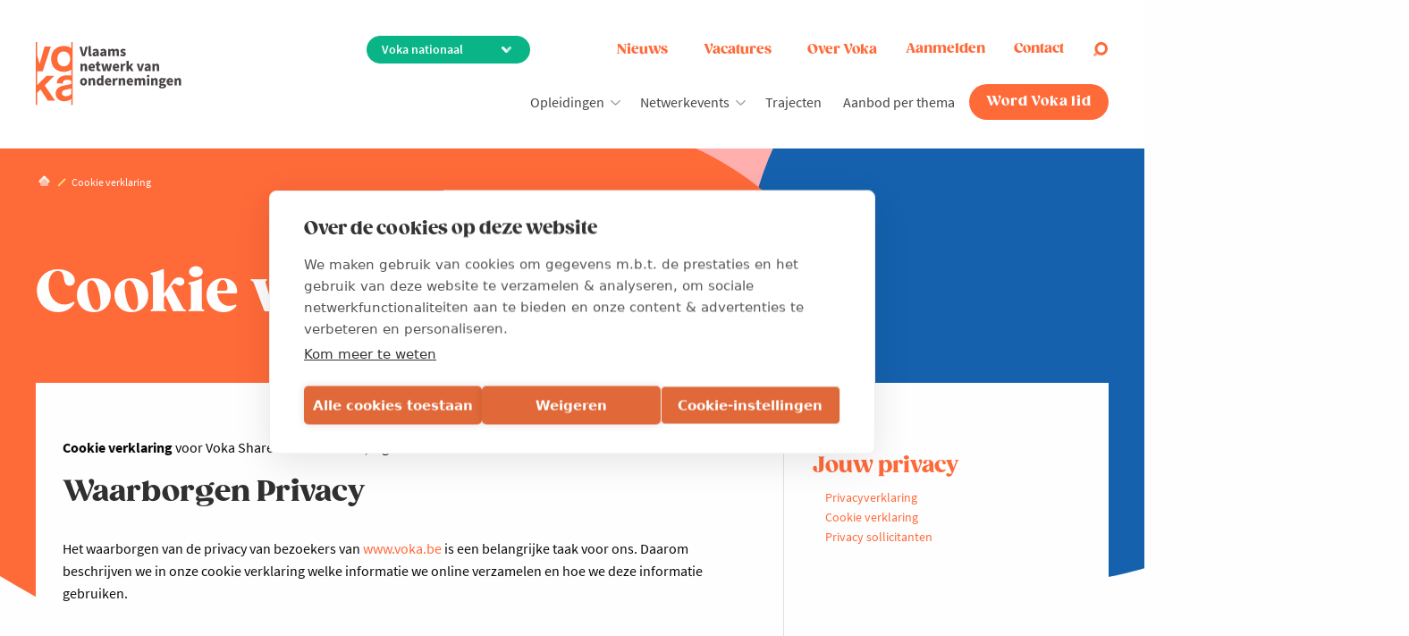

--- FILE ---
content_type: text/html; charset=UTF-8
request_url: https://www.voka.be/cookie
body_size: 37149
content:
<!DOCTYPE html>
<html lang="nl" dir="ltr" prefix="og: https://ogp.me/ns#">
<head>
  <!--<link href="https://fonts.googleapis.com/css?family=Roboto:400,400i,600,600i,700,700i|Zilla+Slab:400,400i,600,600i,700,700i" rel="stylesheet">-->
  <link rel="preconnect" href="https://fonts.googleapis.com">
  <link rel="preconnect" href="https://fonts.gstatic.com" crossorigin>
  <link href="https://fonts.googleapis.com/css2?family=Abril+Fatface&display=swap" rel="stylesheet">
  <link rel="manifest" href="/themes/appnotheme/manifest.json">
  <meta name="format-detection" content="telephone=no">
  <meta name="viewport" content="width=device-width, minimum-scale=1.0, maximum-scale=1.0, user-scalable=no">
  <meta charset="utf-8" />
<noscript><style>form.antibot * :not(.antibot-message) { display: none !important; }</style>
</noscript><style>/* @see https://github.com/aFarkas/lazysizes#broken-image-symbol */.js img.lazyload:not([src]) { visibility: hidden; }/* @see https://github.com/aFarkas/lazysizes#automatically-setting-the-sizes-attribute */.js img.lazyloaded[data-sizes=auto] { display: block; width: 100%; }</style>
<meta name="referrer" content="no-referrer" />
<meta property="og:site_name" content="Voka" />
<meta property="og:type" content="article" />
<meta property="og:title" content="Cookie verklaring | Voka" />
<meta name="twitter:card" content="summary" />
<meta name="twitter:site" content="@vokavzw" />
<meta name="twitter:title" content="Cookie verklaring | Voka" />
<link rel="alternate" hreflang="nl" href="https://www.voka.be/cookie" />
<meta name="MobileOptimized" content="width" />
<meta name="HandheldFriendly" content="true" />
<meta name="viewport" content="width=device-width, initial-scale=1.0" />
<meta property="og:image" content="https://www.voka.be/themes/appnotheme/dist/img/layout/app-logo-og.png" />
<link rel="icon" href="/themes/appnotheme/favicon.ico" type="image/vnd.microsoft.icon" />
<link rel="canonical" href="https://www.voka.be/cookie" />
<link rel="shortlink" href="https://www.voka.be/node/8817" />
<script>window.a2a_config=window.a2a_config||{};a2a_config.callbacks=[];a2a_config.overlays=[];a2a_config.templates={};</script>

    <title>Cookie verklaring | Voka</title>
    <link rel="stylesheet" media="all" href="/sites/default/files/css/css_U1XYmSemrwrKxdTdTp5X9gm6Te383AJbEH3Cfv7V0SY.css?delta=0&amp;language=nl&amp;theme=appnotheme&amp;include=[base64]" />
<link rel="stylesheet" media="all" href="/sites/default/files/css/css_RXPQdooq8m2gM6iWLx2zGzylnCesiT6MYZptybu8M6s.css?delta=1&amp;language=nl&amp;theme=appnotheme&amp;include=[base64]" />
<link rel="stylesheet" media="print" href="/sites/default/files/css/css_utNr257oFp99mxeiVN8OgkxCXWZz6-I_aWWV3_L0RjQ.css?delta=2&amp;language=nl&amp;theme=appnotheme&amp;include=[base64]" />
<link rel="stylesheet" media="all" href="/sites/default/files/css/css_p42aiw6v9uJLBcYjYz_TGGr8WMKcKKFJMU1hPZrwd78.css?delta=3&amp;language=nl&amp;theme=appnotheme&amp;include=[base64]" />

      <script type="application/json" data-drupal-selector="drupal-settings-json">{"path":{"baseUrl":"\/","pathPrefix":"","currentPath":"node\/8817","currentPathIsAdmin":false,"isFront":false,"currentLanguage":"nl"},"pluralDelimiter":"\u0003","suppressDeprecationErrors":true,"ajaxPageState":{"libraries":"[base64]","theme":"appnotheme","theme_token":null},"ajaxTrustedUrl":{"form_action_p_pvdeGsVG5zNF_XLGPTvYSKCf43t8qZYSwcfZl2uzM":true,"\/cookie?ajax_form=1":true},"gtag":{"tagId":"","consentMode":false,"otherIds":[],"events":[],"additionalConfigInfo":[]},"gtm":{"tagId":null,"settings":{"data_layer":"dataLayer","include_environment":false},"tagIds":["GTM-597VHB4"]},"dataLayer":{"defaultLang":"nl","languages":{"nl":{"id":"nl","name":"Nederlands","direction":"ltr","weight":5},"en":{"id":"en","name":"Engels","direction":"ltr","weight":6}}},"lazy":{"lazysizes":{"lazyClass":"lazyload","loadedClass":"lazyloaded","loadingClass":"lazyloading","preloadClass":"lazypreload","errorClass":"lazyerror","autosizesClass":"lazyautosizes","srcAttr":"data-src","srcsetAttr":"data-srcset","sizesAttr":"data-sizes","minSize":40,"customMedia":[],"init":true,"expFactor":1.5,"hFac":0.8,"loadMode":2,"loadHidden":true,"ricTimeout":0,"throttleDelay":125,"plugins":[]},"placeholderSrc":"","preferNative":false,"minified":true,"libraryPath":"\/libraries\/lazysizes"},"popup":{"cookie_expiration":"30","width":"90%","height":"95%"},"activeRegion":{"regionPageId":false,"cookieName":"active_region","cookieExpired":365},"ajax":{"edit-submit":{"wrapper":"sign-in-form","callback":"::ajaxLogin","event":"click","progress":{"type":"throbber"},"url":"\/cookie?ajax_form=1","httpMethod":"POST","dialogType":"ajax","submit":{"_triggering_element_name":"op","_triggering_element_value":"Aanmelden"}},"edit-active-region":{"callback":[{},"setActiveRegionCallback"],"progress":{"type":"none"},"event":"change","url":"\/cookie?ajax_form=1","httpMethod":"POST","dialogType":"ajax","submit":{"_triggering_element_name":"active_region"}},"edit-contact":{"callback":[{},"openContactFormPopup"],"progress":{"type":"none"},"event":"mousedown","keypress":true,"prevent":"click","url":"\/cookie?ajax_form=1","httpMethod":"POST","dialogType":"ajax","submit":{"_triggering_element_name":"op","_triggering_element_value":"contacteer ons"}},"edit-active-region--2":{"callback":[{},"setActiveRegionCallback"],"progress":{"type":"none"},"event":"change","url":"\/cookie?ajax_form=1","httpMethod":"POST","dialogType":"ajax","submit":{"_triggering_element_name":"active_region"}},"edit-active-region--3":{"callback":[{},"setActiveRegionCallback"],"progress":{"type":"none"},"event":"change","url":"\/cookie?ajax_form=1","httpMethod":"POST","dialogType":"ajax","submit":{"_triggering_element_name":"active_region"}}},"antibot":{"forms":{"webform-submission-vzw-heeft-u-een-vraag-customer-s-node-8817-add-form":{"id":"webform-submission-vzw-heeft-u-een-vraag-customer-s-node-8817-add-form","key":"06emFmdtc6k7B9pFyc-5wOxQebRWSrSSE5TW8iayqK3"}}},"hcaptcha":{"src":"https:\/\/hcaptcha.com\/1\/api.js?hl=nl\u0026render=explicit\u0026onload=drupalHcaptchaOnload"},"chosen":{"selector":"select:not([data-drupal-selector=\u0022edit-topic\u0022]):visible","minimum_single":20,"minimum_multiple":20,"minimum_width":0,"use_relative_width":false,"options":{"disable_search":false,"disable_search_threshold":0,"allow_single_deselect":false,"allow_mobile":false,"add_helper_buttons":false,"search_contains":false,"placeholder_text_multiple":"Choose some options","placeholder_text_single":"Choose an option","no_results_text":"No results match","max_shown_results":null,"inherit_select_classes":true}},"user":{"uid":0,"permissionsHash":"1d327d41f29f788203022c7b149172ed977965767f47c9a6e8debf7f115c4e16"}}</script>
<script src="/core/assets/vendor/jquery/jquery.min.js?v=4.0.0-rc.1"></script>
<script src="/modules/contrib/jquery_deprecated_functions/js/jquery.deprecated.functions.js?v=1.x"></script>
<script src="/sites/default/files/js/js_mM6p_qhBAyx4DldynOkgQcfigeHFN6EeuYdbrun4i2U.js?scope=header&amp;delta=2&amp;language=nl&amp;theme=appnotheme&amp;include=[base64]"></script>
<script src="/modules/contrib/google_tag/js/gtag.js?t9jpvd"></script>
<script src="/modules/contrib/google_tag/js/gtm.js?t9jpvd"></script>

        <meta class="foundation-mq">
                                                                </head>
<body>
<a href="#main-content" class="visually-hidden focusable">
  Overslaan en naar de inhoud gaan
</a>

<noscript><iframe src="https://www.googletagmanager.com/ns.html?id=GTM-597VHB4"
                  height="0" width="0" style="display:none;visibility:hidden"></iframe></noscript>

  <div class="dialog-off-canvas-main-canvas" data-off-canvas-main-canvas>
        

<div class="svgicon">
  <svg xmlns="http://www.w3.org/2000/svg"><symbol id="ico-arrow-down" viewBox="0 0 24 24"><path d="M0 7.33L2.829 4.5l9.175 9.339L21.171 4.5 24 7.33 12.004 19.5z"/></symbol><symbol id="ico-calendar" viewBox="0 0 24 24"><g data-name="Layer 2"><g data-name="calendar"><path d="M18 4h-1V3a1 1 0 00-2 0v1H9V3a1 1 0 00-2 0v1H6a3 3 0 00-3 3v12a3 3 0 003 3h12a3 3 0 003-3V7a3 3 0 00-3-3zM6 6h1v1a1 1 0 002 0V6h6v1a1 1 0 002 0V6h1a1 1 0 011 1v4H5V7a1 1 0 011-1zm12 14H6a1 1 0 01-1-1v-6h14v6a1 1 0 01-1 1z"/><circle cx="8" cy="16" r="1"/><path d="M16 15h-4a1 1 0 000 2h4a1 1 0 000-2z"/></g></g></symbol><symbol id="ico-checklist" viewBox="0 0 29 29"><path d="M26.583 0h-20.3a2.42 2.42 0 00-2.416 2.417v22.716H.483a.483.483 0 00-.483.484v.966A2.42 2.42 0 002.417 29h20.3a2.42 2.42 0 002.416-2.417v-11.4l3-3A1.509 1.509 0 0026 10.05l-.867.867v-7.05h3.384A.483.483 0 0029 3.383v-.966A2.42 2.42 0 0026.583 0zM2.417 28.033a1.45 1.45 0 01-1.45-1.45V26.1H20.3v.483c.001.151.016.301.045.449.01.048.023.09.034.134a2.195 2.195 0 00.15.43c.042.088.089.174.14.257.025.04.049.081.077.12.014.02.024.042.038.06H2.417zm21.75-1.45a1.45 1.45 0 11-2.9 0v-.966a.483.483 0 00-.484-.484H4.833V2.417c0-.801.65-1.45 1.45-1.45H24.65c-.014.019-.025.04-.038.06-.028.039-.052.08-.077.12a2.423 2.423 0 00-.14.257c-.021.048-.041.092-.06.14a2.469 2.469 0 00-.09.29c-.011.045-.025.088-.034.134a2.412 2.412 0 00-.044.449v9.466l-6.142 6.142a.482.482 0 00-.127.225l-.483 1.933a.483.483 0 00.127.459.475.475 0 00.177.109c.052.02.106.03.161.032h.003c.04 0 .08-.005.117-.015l1.934-.483a.483.483 0 00.224-.127l4.009-4.008v10.433zm2.516-15.85a.555.555 0 01.767 0 .543.543 0 010 .767l-.383.383-.767-.766.383-.384zM25.617 11.8l.766.767-6.815 6.815-1.021.255.255-1.021 6.815-6.816zm2.416-8.9h-2.9v-.483a1.45 1.45 0 112.9 0V2.9z" fill="#FF8B01"/><path d="M19.817 2.9H9.184v.967h10.633V2.9zm-9.043 2.075l-.886.886a.47.47 0 00-.222-.061H7.249a.483.483 0 00-.483.483V8.7c0 .267.216.483.483.483h2.417a.483.483 0 00.483-.483V6.966l1.308-1.308-.683-.683zM9.182 8.216h-1.45v-1.45h1.25l-.625.625.684.684.141-.142v.283zM22.232 5.8h-10.15v.966h10.15V5.8zm-1.933 1.933h-8.217V8.7h8.217v-.967zm-9.525 2.076l-.886.886a.471.471 0 00-.222-.061H7.249a.483.483 0 00-.483.483v2.417c0 .267.216.483.483.483h2.417a.483.483 0 00.483-.483V11.8l1.308-1.308-.683-.683zM9.182 13.05h-1.45V11.6h1.25l-.625.625.684.684.141-.142v.283zm13.05-2.417h-10.15v.967h10.15v-.967zm-1.933 1.934h-8.217v.967h8.217v-.967zm-9.525 2.075l-.886.886a.47.47 0 00-.222-.061H7.249a.483.483 0 00-.483.483v2.417c0 .267.216.483.483.483h2.417a.483.483 0 00.483-.483v-1.734l1.308-1.308-.683-.683zm-1.592 3.241h-1.45v-1.45h1.25l-.625.625.684.684.141-.142v.283zm9.183-2.416h-6.283v.966h6.283v-.966zM16.432 17.4h-4.35v.967h4.35V17.4zm-5.658 2.075l-.886.886a.471.471 0 00-.222-.06H7.249a.483.483 0 00-.483.483V23.2c0 .267.216.483.483.483h2.417a.483.483 0 00.483-.483v-1.733l1.308-1.308-.683-.684zm-1.592 3.242h-1.45v-1.45h1.25l-.625.625.684.683.141-.141v.283zm7.25-2.417h-4.35v.966h4.35V20.3zm3.867 1.933h-8.217v.967h8.217v-.967z" fill="#FF8B01"/></symbol><symbol id="ico-close" viewBox="0 0 24 24"><path d="M12 0C5.373 0 0 5.373 0 12s5.373 12 12 12 12-5.373 12-12S18.627 0 12 0zm4.597 17.954l-4.591-4.55L7.451 18l-1.405-1.405 4.547-4.592L6 7.451l1.405-1.405 4.588 4.543L16.538 6l1.416 1.403-4.546 4.587L18 16.538l-1.403 1.416z"/></symbol><symbol id="ico-company" viewBox="0 0 51 51"><path d="M19.552 17h-1.7v1.7h1.7V17zm0 3.4h-1.7v1.7h1.7v-1.7zm0 3.4h-1.7v1.7h1.7v-1.7zm0 3.4h-1.7v1.7h1.7v-1.7zM22.95 17h-1.7v1.7h1.7V17zm0 3.4h-1.7v1.7h1.7v-1.7zm0 3.4h-1.7v1.7h1.7v-1.7zm0 3.4h-1.7v1.7h1.7v-1.7zM26.348 17h-1.7v1.7h1.7V17zm0 3.4h-1.7v1.7h1.7v-1.7zm0 3.4h-1.7v1.7h1.7v-1.7zm0 3.4h-1.7v1.7h1.7v-1.7zM29.75 17h-1.7v1.7h1.7V17zm-6.8-3.4h-1.7v1.7h1.7v-1.7zm3.398 0h-1.7v1.7h1.7v-1.7zm3.402 0h-1.7v1.7h1.7v-1.7zm0 6.8h-1.7v1.7h1.7v-1.7zm0 3.4h-1.7v1.7h1.7v-1.7zm0 3.4h-1.7v1.7h1.7v-1.7zm3.4-10.2h-1.7v1.7h1.7V17zm0 3.4h-1.7v1.7h1.7v-1.7zm0 3.4h-1.7v1.7h1.7v-1.7zm0 3.4h-1.7v1.7h1.7v-1.7z" fill="#FF8B01"/><path d="M50.151 12.75H37.4V.85a.85.85 0 00-.849-.85H14.45a.85.85 0 00-.85.849V12.75H.85a.85.85 0 00-.85.849V44.2c0 .47.38.85.849.85h1.778a5.1 5.1 0 00-.077.85v4.25c0 .47.38.85.849.85H47.6c.47 0 .85-.38.85-.849V45.9a5.079 5.079 0 00-.077-.85h1.777c.47 0 .85-.38.85-.849V13.6a.85.85 0 00-.849-.85zM36.55 36.55a1.7 1.7 0 11-3.4 0 1.7 1.7 0 013.4 0zm-20.4-1.7a1.7 1.7 0 110 3.4 1.7 1.7 0 010-3.4zm-5.1 14.45h-6.8v-3.4a3.4 3.4 0 116.8 0v3.4zm-5.1-10.2a1.7 1.7 0 113.4 0 1.7 1.7 0 01-3.4 0zm5.229 3.126a5.092 5.092 0 00-1.07-.791 3.4 3.4 0 10-4.918 0A5.133 5.133 0 003.24 43.35H1.7v-28.9h11.9v19.875a3.354 3.354 0 00.09 4.56 5.114 5.114 0 00-2.511 3.341zM19.55 49.3h-6.8v-5.95a3.4 3.4 0 116.8 0v5.95zm10.2 0h-8.5v-5.95a4.25 4.25 0 018.5 0v5.95zm-6.8-14.45a2.55 2.55 0 115.1 0 2.55 2.55 0 01-5.1 0zm7.727 5.578a5.988 5.988 0 00-2.439-2.355 4.25 4.25 0 10-5.476 0 5.988 5.988 0 00-2.439 2.355 5.134 5.134 0 00-1.713-1.543 3.376 3.376 0 00-3.31-5.614V1.7h20.4v31.57a3.36 3.36 0 00-.85-.12 3.391 3.391 0 00-2.46 5.735 5.134 5.134 0 00-1.713 1.543zM38.25 45.9v3.4h-6.8v-5.95a3.4 3.4 0 116.8 0v2.55zm8.5 3.4h-6.8v-3.4a3.4 3.4 0 116.8 0v3.4zm-5.1-10.2a1.7 1.7 0 113.4 0 1.7 1.7 0 01-3.4 0zm7.65 4.25h-1.54a5.132 5.132 0 00-1.95-1.915 3.4 3.4 0 10-4.92 0 5.138 5.138 0 00-1.069.791 5.114 5.114 0 00-2.511-3.341 3.354 3.354 0 00.09-4.56V14.45h11.9v28.9z" fill="#FF8B01"/><path d="M41.65 19.55h-1.7v13.6h1.7v-13.6zm5.1 0h-1.7v13.6h1.7v-13.6zm-40.8 0h-1.7v13.6h1.7v-13.6zm5.102 0h-1.7v13.6h1.7v-13.6zM30.602 3.4H20.4a.85.85 0 00-.85.849v6.8c0 .47.38.85.849.85h10.2c.47.001.85-.379.85-.848V4.25a.85.85 0 00-.848-.85zm-.851 6.8h-8.5V5.1h8.5v5.1z" fill="#FF8B01"/></symbol><symbol id="ico-download" viewBox="0 0 24 24"><g data-name="Layer 2"><g data-name="download"><rect x="4" y="18" width="16" height="2" rx="1" ry="1"/><rect x="3" y="17" width="4" height="2" rx="1" ry="1" transform="rotate(-90 5 18)"/><rect x="17" y="17" width="4" height="2" rx="1" ry="1" transform="rotate(-90 19 18)"/><path d="M12 15a1 1 0 01-.58-.18l-4-2.82a1 1 0 01-.24-1.39 1 1 0 011.4-.24L12 12.76l3.4-2.56a1 1 0 011.2 1.6l-4 3a1 1 0 01-.6.2z"/><path d="M12 13a1 1 0 01-1-1V4a1 1 0 012 0v8a1 1 0 01-1 1z"/></g></g></symbol><symbol id="ico-event" viewBox="0 0 24 24"><style>.ico-event-path{stroke:none}</style><path class="ico-event-path" d="M12.5 23.7c3.9 0 7-3.2 7-7v-5.4c0-3.9-3.2-7-7-7s-7 3.2-7 7v5.4c-.1 3.8 3.1 7 7 7zm0-18.5c3.3 0 5.9 2.7 5.9 5.9v5.4c0 3.3-2.7 5.9-5.9 5.9s-5.9-2.7-5.9-5.9v-5.4c-.1-3.2 2.6-5.9 5.9-5.9z"/><path class="ico-event-path" d="M14 18.5c0-.8-.6-1.4-1.4-1.4-.8 0-1.4.6-1.4 1.4 0 .8.6 1.4 1.4 1.4.8 0 1.4-.7 1.4-1.4z"/><path class="ico-event-path" d="M12.6 19.1h.4c5.4-.2 9.1-3.7 9.1-8.6 0-5.2-4.3-9.5-9.5-9.5s-9.5 4.3-9.5 9.5V14H6v-1.1H4.2v-2.4c0-4.6 3.8-8.4 8.4-8.4 4.6 0 8.4 3.8 8.4 8.4 0 4.3-3.2 7.3-8.1 7.5h-.3v1.1z"/></symbol><symbol id="ico-facebook-basic" viewBox="0 0 24 24"><path d="M9 8H6v4h3v12h5V12h3.642L18 8h-4V6.333C14 5.378 14.192 5 15.115 5H18V0h-3.808C10.596 0 9 1.583 9 4.615V8z"/></symbol><symbol id="ico-facebook" viewBox="0 0 40 40"><path d="M20 0C9 0 0 9 0 20s9 20 20 20 20-9 20-20S31 0 20 0zm6.9 11.6h-2.5c-2 0-2.4.9-2.4 2.3v3h4.7l-.6 4.8H22v12.2h-4.9V21.7H13v-4.8h4.1v-3.5c0-4.1 2.5-6.3 6.1-6.3 1.7 0 3.2.1 3.7.2v4.3z"/></symbol><symbol id="ico-home" viewBox="0 0 15 16"><path opacity=".8" d="M14.439 8.14L8.86 2.56a1.913 1.913 0 00-1.73-.523c-.364.07-.712.244-.994.527L.561 8.14a1.916 1.916 0 102.71 2.71L7.5 6.618l4.23 4.23a1.916 1.916 0 102.709-2.71z" fill="#fff"/><path d="M7.13 2.038a1.916 1.916 0 00-.98 3.233L7.5 6.62l1.346-1.346A1.916 1.916 0 007.13 2.038z" fill="#fff"/><path opacity=".56" d="M11.729 10.83L7.5 6.6l-4.229 4.23A1.905 1.905 0 012 11.381v2.598a2 2 0 002 2h7a2 2 0 002-2v-2.598a1.905 1.905 0 01-1.271-.553z" fill="#fff"/></symbol><symbol id="ico-idea" viewBox="0 0 30 30"><path d="M15 1.2C9.4 1.2 4.9 5.7 4.9 11.3c0 1.8.5 3.5 1.3 5 .8 1.3 1.8 2.5 3.1 3.4v9.1h11.3v-9.1c1.3-.9 2.4-2 3.1-3.4.9-1.5 1.3-3.3 1.3-5 .1-5.6-4.4-10.1-10-10.1zm-4 21.1h8v1.6h-8v-1.6zm.8-10.2c-.4 0-.8-.4-.8-.8s.4-.8.8-.8.8.4.8.8c0 .5-.4.8-.8.8zm4 1.6v7h-1.6v-7h1.6zm1.6-2.4c0-.4.4-.8.8-.8s.8.4.8.8-.4.8-.8.8-.8-.3-.8-.8zM11 27.2v-1.6h8v1.6h-8zm11.4-11.7c-.7 1.2-1.7 2.3-3 3l-.4.3v1.9h-1.6v-7h.8c1.3 0 2.4-1.1 2.4-2.4s-1.1-2.4-2.4-2.4c-1.3 0-2.4 1.1-2.4 2.4 0 .3 0 .6.1.8H14c.1-.3.1-.5.1-.8 0-1.3-1.1-2.4-2.4-2.4S9.3 10 9.3 11.3s1.1 2.4 2.4 2.4h.8v7H11v-1.9l-.4-.2c-1.2-.7-2.2-1.8-3-3-.7-1.3-1.1-2.7-1.1-4.2 0-4.7 3.8-8.5 8.5-8.5s8.5 3.8 8.5 8.5c0 1.4-.4 2.9-1.1 4.1z"/></symbol><symbol id="ico-info-light" viewBox="0 0 50.1 50.1"><path d="M25 .8C11.7.8.8 11.7.8 25 .8 38.4 11.6 49.2 25 49.2S49.3 38.4 49.3 25C49.3 11.7 38.4.8 25 .8zm0 45.3C13.4 46.1 4 36.7 4 25 4 13.4 13.4 4 25 4s21.1 9.3 21.1 21S36.7 46.1 25 46.1z"/><path d="M29.7 35.6v.8c0 .6-.5 1.2-1.2 1.2h-7c-.6 0-1.2-.5-1.2-1.2v-.8c0-.6.5-1.2 1.2-1.2h1.2V22.7h-1.2c-.6 0-1.2-.5-1.2-1.2v-.8c0-.6.5-1.2 1.2-1.2h4.7c.6 0 1.2.5 1.2 1.2v13.7h1.2c.6 0 1.1.6 1.1 1.2z"/><circle cx="25" cy="14.1" r="3.1"/></symbol><symbol id="ico-instagram-basic" viewBox="0 0 24 24"><path d="M3.3.3c-1.6 0-3 1.4-3 3v17.3c0 1.6 1.4 3 3 3h17.3c1.6 0 3-1.4 3-3V3.3c0-1.6-1.4-3-3-3H3.3zm0 2h17.3c.6 0 1 .4 1 1V11h-4.1c-.5-2.6-2.8-4.7-5.6-4.7s-5.1 2-5.6 4.7h-4V3.3c0-.5.5-1 1-1zm15.4 2c-.7 0-1.3.6-1.3 1.3 0 .7.6 1.3 1.3 1.3.7.1 1.3-.5 1.3-1.2 0-.8-.6-1.4-1.3-1.4zm-6.7 4c2 0 3.7 1.6 3.7 3.7S14 15.7 12 15.7 8.3 14 8.3 12 10 8.3 12 8.3zM2.3 13h4.1c.5 2.6 2.8 4.7 5.6 4.7s5.1-2 5.6-4.7h4.1v7.7c0 .6-.4 1-1 1H3.3c-.6 0-1-.4-1-1V13z"/></symbol><symbol id="ico-instagram" viewBox="0 0 24 24"><path d="M12 .7C8.9.7 8.5.7 7.3.8c-1.2 0-2 .2-2.7.5-.8.3-1.4.7-2 1.3-.6.6-1 1.3-1.3 2C1 5.3.8 6.1.8 7.3.7 8.5.7 8.9.7 12s0 3.5.1 4.7c.1 1.2.2 2 .5 2.7.3.7.7 1.4 1.3 2 .6.6 1.3 1 2 1.3.7.3 1.5.5 2.7.5 1.2.1 1.6.1 4.7.1s3.5 0 4.7-.1c1.2-.1 2-.2 2.7-.5.7-.3 1.4-.7 2-1.3.6-.6 1-1.3 1.3-2 .3-.7.5-1.5.5-2.7.1-1.2.1-1.6.1-4.7s0-3.5-.1-4.7c-.1-1.2-.2-2-.5-2.7-.3-.7-.7-1.4-1.3-2-.6-.6-1.3-1-2-1.3-.7-.3-1.5-.5-2.7-.5C15.5.7 15.1.7 12 .7zm0 2c3 0 3.4 0 4.6.1 1.1.1 1.7.2 2.1.4.5.2.9.4 1.3.8s.6.8.8 1.3c.2.4.3 1 .4 2.1.1 1.2.1 1.6.1 4.6 0 3 0 3.4-.1 4.6-.1 1.1-.2 1.7-.4 2.1-.2.5-.5.9-.8 1.3-.4.4-.8.6-1.3.8-.4.2-1 .3-2.1.4-1.2.1-1.6.1-4.6.1-3 0-3.4 0-4.6-.1-1.1-.1-1.7-.2-2.1-.4-.5-.2-.9-.4-1.3-.8s-.6-.8-.8-1.3c-.2-.4-.3-1-.4-2.1-.1-1.2-.1-1.6-.1-4.6 0-3 0-3.4.1-4.6 0-1.1.2-1.7.4-2.1.2-.5.4-.9.8-1.3s.8-.6 1.3-.8c.4-.2 1-.3 2.1-.4 1.2-.1 1.6-.1 4.6-.1zm0 3.5c-3.2 0-5.8 2.6-5.8 5.8 0 3.2 2.6 5.8 5.8 5.8 3.2 0 5.8-2.6 5.8-5.8 0-3.2-2.6-5.8-5.8-5.8zm0 9.6c-2.1 0-3.8-1.7-3.8-3.8 0-2.1 1.7-3.8 3.8-3.8 2.1 0 3.8 1.7 3.8 3.8 0 2.1-1.7 3.8-3.8 3.8zM19.4 6c0 .8-.6 1.4-1.4 1.4-.7 0-1.4-.6-1.4-1.4 0-.8.6-1.4 1.4-1.4.8 0 1.4.6 1.4 1.4z" fill-rule="evenodd" clip-rule="evenodd"/></symbol><symbol id="ico-knowledge" viewBox="0 0 29 29"><path d="M17.707 17.525a6.858 6.858 0 004.277-6.456c0-3.887-3.358-7.05-7.486-7.05-4.127 0-7.486 3.163-7.486 7.05a6.858 6.858 0 004.277 6.456l.058.032.397.65a1.48 1.48 0 00-.35 2.282 1.49 1.49 0 001.108 2.495h3.993a1.49 1.49 0 001.107-2.495 1.48 1.48 0 00-.349-2.282l.396-.65.058-.032zm-1.212 4.46h-3.993a.499.499 0 110-.997h3.993a.5.5 0 010 .998zm0-1.995h-3.993a.5.5 0 010-.998h3.993a.499.499 0 110 .998zm.76-3.355l-.2.109a.502.502 0 00-.188.179l-.653 1.07h-.218v-3.786l2.349-2.349-.706-.705-2.495 2.495a.499.499 0 00-.146.353v3.992h-.999v-3.992a.499.499 0 00-.146-.353l-2.495-2.495-.706.705 2.35 2.35v3.785h-.22l-.652-1.07a.502.502 0 00-.188-.18l-.2-.108a.525.525 0 00-.049-.023 5.877 5.877 0 01-3.682-5.543c0-3.337 2.91-6.051 6.487-6.051 3.578 0 6.488 2.714 6.488 6.05a5.877 5.877 0 01-3.682 5.544.539.539 0 00-.05.023zM4.243 4.072l-.446.893L6.79 6.462l.446-.893-2.994-1.497zm20.577.192l-3.175 1.06.315.946 3.176-1.06-.316-.946zM5.018 10.507H2.023v.998h2.995v-.998zm21.957 0H23.98v.998h2.995v-.998zM6.787 16.548l-2.994 1.497.446.893 2.995-1.497-.447-.893zm15.421.002l-.446.893 2.994 1.497.446-.893-2.994-1.497zM14.998.526H14v2.496h.998V.526z" fill="#FF8B01"/><path d="M28.973 23.982v-.998c-6.51 0-13.43 1.574-13.474 4.491h-1.997c-.045-2.917-6.964-4.491-13.475-4.491v.998c7.312 0 12.417 1.835 12.474 3.494H.027v.998h28.946v-.998H16.5c.058-1.66 5.163-3.494 12.474-3.494z" fill="#FF8B01"/><path d="M.053 25.48L0 26.477l9.484.5.052-.997-9.483-.5zm28.892 0l-9.484.5.053.997 9.483-.5-.052-.997z" fill="#FF8B01"/></symbol><symbol id="ico-linkedin-basic" viewBox="0 0 24 24"><path d="M4.98 3.5C4.98 4.881 3.87 6 2.5 6S.02 4.881.02 3.5C.02 2.12 1.13 1 2.5 1s2.48 1.12 2.48 2.5zM5 8H0v16h5V8zm7.982 0H8.014v16h4.969v-8.399c0-4.67 6.029-5.052 6.029 0V24H24V13.869c0-7.88-8.922-7.593-11.018-3.714V8z"/></symbol><symbol id="ico-linkedin" viewBox="0 0 40 40"><path d="M20 0C9 0 0 9 0 20s9 20 20 20 20-9 20-20S31 0 20 0zm-5.7 29.5H9.5V15.4h4.7v14.1zm-2.4-16.1c-1.6 0-2.7-1.1-2.7-2.5s1.1-2.5 2.7-2.5 2.6 1.1 2.7 2.5c0 1.4-1.1 2.5-2.7 2.5zm19.5 16.1h-4.7V22c0-1.9-.7-3.2-2.4-3.2-1.3 0-2.1.9-2.4 1.7-.1.3-.2.7-.2 1.1v7.9H17s.1-12.9 0-14.2h4.7v2c.6-1 1.8-2.3 4.3-2.3 3.1 0 5.5 2 5.5 6.4v8.1z"/></symbol><symbol id="ico-lobby" viewBox="0 0 24 24"><path d="M5.6 12h.1c.2 0 .3-.1.4-.2l2.4-3.6h10.3c.5 0 .9-.2 1.2-.5s.5-.8.5-1.2V2.3c0-.5-.2-.9-.5-1.2-.3-.3-.8-.5-1.2-.5H7.1c-1 0-1.8.8-1.8 1.8v9.2c0 .1.1.3.3.4zm.7-9.7c0-.4.4-.8.8-.8h11.8c.2 0 .4.1.6.2s.2.4.2.6v4.1c0 .2-.1.4-.2.6s-.4.2-.6.2H8.3c-.1 0-.3.1-.4.2L6.3 9.9V2.3zm2.2 15c.4-.5.6-1 .7-1.6.6-.2 1-.7 1-1.4 0-.6-.4-1.2-1-1.4v-1.5c0-.3-.2-.5-.5-.5s-.5.2-.5.5v1.9c0 .1.1.2.1.3.1.1.2.1.3.1.3 0 .5.2.5.5s-.2.5-.5.5-.5.2-.5.5c0 1.3-1.1 2.4-2.4 2.4-1.3 0-2.4-1.1-2.4-2.4 0-.1-.1-.2-.1-.3-.1-.1-.2-.1-.3-.1-.3 0-.5-.2-.5-.5s.2-.5.5-.5c.1 0 .2-.1.3-.1.1-.1.1-.2.1-.3v-1.9c0-.3-.2-.5-.5-.5s-.5.2-.5.5V13c-.6.2-1 .7-1 1.4 0 .6.4 1.2 1 1.4.1.6.3 1.1.6 1.6-1 .2-1.9 1.3-1.9 2.5V23c0 .1.1.2.1.3.1.1.2.1.3.1H10c.1 0 .2-.1.3-.1.1-.1.1-.2.1-.3v-3.1c.2-1.2-.7-2.3-1.9-2.6zm1.1 5.2H2v-2.6c0-.9.8-1.7 1.7-1.7h.4c.5.3 1.1.5 1.7.5.6 0 1.2-.2 1.7-.5h.4c.9 0 1.7.8 1.7 1.7v2.6zm11.3-5.2c.4-.5.6-1 .7-1.6.6-.2 1-.7 1-1.4 0-.6-.4-1.2-1-1.4v-1.5c0-.3-.2-.5-.5-.5s-.5.2-.5.5v1.9c0 .1.1.2.1.3.1.1.2.1.3.1.3 0 .5.2.5.5s-.2.5-.5.5-.5.2-.5.5c0 1.3-1.1 2.4-2.4 2.4-1.3 0-2.4-1.1-2.4-2.4 0-.1-.1-.2-.1-.3-.1-.1-.2-.1-.3-.1-.3 0-.5-.2-.5-.5s.2-.5.5-.5c.1 0 .2-.1.3-.1.1-.1.1-.2.1-.3v-1.9c0-.3-.2-.5-.5-.5s-.5.2-.5.5V13c-.6.2-1 .8-1 1.4 0 .6.4 1.2 1 1.3.1.6.3 1.1.6 1.6-1.2.3-2.1 1.4-2.1 2.6V23c0 .1.1.2.1.3.1.1.2.1.3.1h8.6c.1 0 .2-.1.3-.1.1-.1.1-.2.1-.3v-3.1c.4-1.2-.5-2.3-1.7-2.6zm1.1 5.2h-7.7v-2.6c0-.9.8-1.7 1.7-1.7h.4c.5.3 1.1.5 1.7.5.6 0 1.2-.2 1.7-.5h.4c.9 0 1.7.8 1.7 1.7v2.6z"/></symbol><symbol id="ico-location" viewBox="0 0 29 29"><path d="M9.969 6.004a.567.567 0 100-1.133.567.567 0 000 1.133z" fill="#FF8B01"/><path d="M14.498 29c.175 0 .34-.08.447-.218.405-.52 9.918-12.797 9.918-18.247C24.863 5.022 20.243 0 14.498 0 8.759 0 4.133 5.015 4.133 10.535c0 5.45 9.513 17.727 9.918 18.247a.567.567 0 00.447.218zM5.266 10.535c0-5.009 4.314-9.402 9.232-9.402 4.918 0 9.232 4.393 9.232 9.402 0 4.215-6.692 13.598-9.232 16.965-2.559-3.39-9.232-12.76-9.232-16.965z" fill="#FF8B01"/><path d="M21.863 10.535c0-4.06-3.303-7.363-7.363-7.363-.967 0-1.86.177-2.81.557a.567.567 0 00.421 1.052c.823-.33 1.56-.476 2.389-.476a6.238 6.238 0 016.23 6.23 6.238 6.238 0 01-6.23 6.23 6.238 6.238 0 01-6.23-6.23c0-1.066.267-2.09.794-3.043a.566.566 0 00-.99-.548 7.341 7.341 0 00-.937 3.591c0 4.06 3.303 7.363 7.363 7.363 4.06 0 7.363-3.303 7.363-7.363z" fill="#FF8B01"/><path d="M14.5 8.27a.567.567 0 100-1.134.567.567 0 000 1.134zm-.566 5.097a.566.566 0 101.132 0V9.97a.566.566 0 10-1.132 0v3.398z" fill="#FF8B01"/></symbol><symbol id="ico-mail-basic" viewBox="0 0 24 24"><path d="M0 3v18h24V3H0zm21.518 2L12 12.713 2.482 5h19.036zM2 19V7.183l10 8.104 10-8.104V19H2z"/></symbol><symbol id="ico-mail-preferences" viewBox="0 0 24 24"><path d="M15 21c0 1.598-1.392 3-2.971 3S9 22.598 9 21h6zm.137-17.055a2.103 2.103 0 01-1.041-1.82v-.003C14.097.95 13.158 0 12 0S9.903.95 9.903 2.122v.003a2.1 2.1 0 01-1.041 1.82C4.194 6.654 6.877 15.66 2 17.251V19h20v-1.749c-4.877-1.591-2.193-10.598-6.863-13.306zM12 1a1.001 1.001 0 010 2 1 1 0 010-2zM5.549 17c1.189-1.667 1.605-3.891 1.964-5.815.447-2.39.869-4.648 2.354-5.509 1.38-.801 2.956-.76 4.267 0 1.485.861 1.907 3.119 2.354 5.509.359 1.924.775 4.148 1.964 5.815H5.549zm15.229-7.679c.18.721.05 1.446-.304 2.035l.97.584a3.808 3.808 0 00.433-2.892 3.802 3.802 0 00-1.739-2.351l-.582.97a2.68 2.68 0 011.222 1.654zm.396-4.346l-.597.995a4.667 4.667 0 011.595 6.408l.994.598a5.825 5.825 0 00-1.992-8.001zM4.444 7.667l-.582-.97a3.805 3.805 0 00-1.739 2.351 3.81 3.81 0 00.433 2.892l.97-.584a2.678 2.678 0 01-.304-2.035 2.68 2.68 0 011.222-1.654zM0 9.975c0 1.074.299 2.108.835 3l.994-.598a4.66 4.66 0 01-.53-3.534A4.657 4.657 0 013.423 5.97l-.597-.995a5.825 5.825 0 00-2.826 5z"/></symbol><symbol id="ico-mail-update" viewBox="0 0 20 20"><path d="M17.7 3.4H2.3C1.1 3.4.1 4.4.1 5.6v8.8c0 1.2 1 2.2 2.2 2.2h15.4c1.2 0 2.2-1 2.2-2.2V5.6c0-1.2-1-2.2-2.2-2.2zm-2.1 2.2L10 9.8 4.4 5.6h11.2zM2.3 14.4V6.9L9.4 12c.2.1.4.2.6.2s.4-.1.6-.2l7.1-5.1v7.5H2.3z"/></symbol><symbol id="ico-mail" viewBox="0 0 40 40"><path d="M28.5 13.6h-17c-.7 0-1.3.6-1.3 1.3V25c0 .7.6 1.3 1.3 1.3h16.9c.7 0 1.3-.6 1.3-1.3V14.9c.1-.7-.5-1.3-1.2-1.3zm-.2 3c-.1.2-.2.4-.4.5l-7 4c-.3.2-.6.3-1 .3-.3 0-.7-.1-1-.3l-6.9-4c-.4-.2-.5-.7-.3-1 .1-.2.4-.4.7-.4.1 0 .3 0 .4.1l7 4c.1 0 .1.1.2.1s.2 0 .2-.1l7-4c.1-.1.2-.1.4-.1.3 0 .5.1.7.4v.5z"/><path d="M20 0C9 0 0 9 0 20s9 20 20 20 20-9 20-20S31 0 20 0zm11.3 25.1c0 .8-.3 1.5-.8 2s-1.3.8-2 .8h-17c-1.6 0-2.9-1.3-2.9-2.9V14.9c0-1.6 1.3-2.9 2.9-2.9h16.9c1.6 0 2.9 1.3 2.9 2.9v10.2z"/></symbol><symbol id="ico-options" viewBox="0 0 30 30"><path d="M26.9 11.9c-1.4 0-2.6.9-3 2.2H22c-.2-1.3-.7-2.5-1.4-3.4L22 9.3c.5.2 1 .4 1.5.4.8 0 1.6-.3 2.2-.9 1.2-1.2 1.2-3.2 0-4.4-.6-.6-1.4-.9-2.2-.9-.8 0-1.6.3-2.2.9-.6.6-.9 1.4-.9 2.2 0 .5.1 1 .4 1.5l-1.4 1.4c-1-.8-2.2-1.3-3.4-1.4v-2c1.3-.4 2.2-1.6 2.2-3C18.1 1.4 16.7 0 15 0s-3.1 1.4-3.1 3.1c0 1.4.9 2.6 2.2 3V8c-1.3.2-2.5.7-3.4 1.4L9.3 8.1c.2-.5.4-1 .4-1.5 0-.8-.3-1.6-.9-2.2-.6-.6-1.4-.9-2.2-.9-.8 0-1.6.3-2.2.9-1.2 1.2-1.2 3.2 0 4.4.6.6 1.4.9 2.2.9.5 0 1-.1 1.5-.4l1.4 1.4c-.8 1-1.3 2.1-1.4 3.4h-2c-.4-1.3-1.6-2.2-3-2.2C1.4 11.9 0 13.3 0 15c0 1.7 1.4 3.1 3.1 3.1 1.4 0 2.6-.9 3-2.2H8c.2 1.3.7 2.5 1.4 3.4L8 20.7c-1.2-.6-2.7-.5-3.7.5-1.2 1.2-1.2 3.2 0 4.4.6.6 1.4.9 2.2.9.8 0 1.6-.3 2.2-.9.6-.6.9-1.4.9-2.2 0-.5-.1-1-.4-1.5l1.4-1.4c1 .8 2.2 1.3 3.4 1.4v1.9c-1.3.4-2.2 1.6-2.2 3 0 1.7 1.4 3.1 3.1 3.1s3.1-1.4 3.1-3.1c0-1.4-.9-2.6-2.2-3V22c1.3-.2 2.5-.7 3.4-1.4l1.4 1.4c-.2.5-.4 1-.4 1.5 0 .8.3 1.6.9 2.2.6.6 1.4.9 2.2.9.8 0 1.6-.3 2.2-.9 1.2-1.2 1.2-3.2 0-4.4-1-1-2.5-1.2-3.7-.5l-1.4-1.4c.8-1 1.3-2.2 1.4-3.4h1.9c.4 1.3 1.6 2.2 3 2.2 1.7 0 3.1-1.4 3.1-3.1.2-1.8-1.2-3.2-2.9-3.2zm-4.4-6.3c.3-.3.6-.4.9-.4.4 0 .7.1 1 .4.5.5.5 1.4 0 1.9s-1.4.5-1.9 0c-.2-.3-.4-.6-.4-1 0-.3.1-.6.4-.9zm-15 1.9c-.5.6-1.3.6-1.9 0-.5-.5-.5-1.3 0-1.9.2-.3.6-.4 1-.4s.7.1.9.4c.2.2.4.6.4.9 0 .5-.1.8-.4 1zm-4.4 8.8c-.7 0-1.3-.6-1.3-1.3s.6-1.4 1.3-1.4c.7 0 1.4.6 1.4 1.4s-.7 1.3-1.4 1.3zm4.4 8.1c-.3.3-.6.4-.9.4-.4 0-.7-.1-1-.4-.5-.5-.5-1.4 0-1.9s1.4-.5 1.9 0c.2.3.4.6.4 1s-.1.6-.4.9zm15-1.9c.3-.3.6-.4.9-.4.4 0 .7.1 1 .4.5.5.5 1.4 0 1.9-.2.3-.6.4-1 .4s-.7-.1-.9-.4c-.2-.2-.4-.6-.4-1s.1-.7.4-.9zM13.7 3.1c0-.7.6-1.3 1.3-1.3s1.3.6 1.3 1.3-.6 1.4-1.3 1.4-1.3-.7-1.3-1.4zm2.6 23.8c0 .7-.6 1.3-1.3 1.3s-1.3-.6-1.3-1.3c0-.7.6-1.3 1.3-1.3s1.3.6 1.3 1.3zM15 20.3c-2.9 0-5.3-2.4-5.3-5.3s2.4-5.3 5.3-5.3 5.3 2.4 5.3 5.3-2.4 5.3-5.3 5.3zm11.9-4c-.7 0-1.4-.6-1.4-1.3s.6-1.4 1.4-1.4c.7 0 1.3.6 1.3 1.4s-.6 1.3-1.3 1.3z"/><path d="M15 11.5c-1.9 0-3.5 1.6-3.5 3.5s1.6 3.5 3.5 3.5 3.5-1.6 3.5-3.5-1.6-3.5-3.5-3.5zm0 5.3c-1 0-1.8-.8-1.8-1.8s.8-1.8 1.8-1.8 1.8.8 1.8 1.8-.8 1.8-1.8 1.8z"/></symbol><symbol id="ico-phone" viewBox="0 0 20 20"><path d="M14 0H6C4.9 0 4 .9 4 2v16c0 1.1.9 2 2 2h8c1.1 0 2-.9 2-2V2c0-1.1-.9-2-2-2zm0 2v2H6V2h8zm0 4v8H6V6h8zM6 18v-2h8v2H6z"/></symbol><symbol id="ico-play-circle" viewBox="0 0 30.1 30"><path d="M20 14.4l-6.2-4.5c-.2-.2-.5-.2-.8-.1-.3.1-.4.4-.4.7v9.1c0 .3.2.5.4.7.1.1.2.1.3.1.2 0 .3 0 .4-.1l6.2-4.5c.2-.1.3-.4.3-.6.1-.4 0-.6-.2-.8z"/><path d="M15 0C6.7 0 0 6.7 0 15s6.7 15 15 15 15-6.7 15-15c.1-8.3-6.7-15-15-15zm0 27.5C8.1 27.5 2.5 21.9 2.5 15S8.1 2.5 15 2.5 27.5 8.1 27.5 15 21.9 27.5 15 27.5z"/></symbol><symbol id="ico-play" viewBox="0 0 12 16.3"><path d="M12 8.2c0 .4-.2.7-.5.9l-9.7 7c-.2.2-.4.2-.7.2-.2 0-.4 0-.5-.1-.4-.2-.6-.6-.6-1v-14C0 .8.2.4.6.2c.4-.3.9-.2 1.2 0l9.7 7c.3.3.5.6.5 1z"/></symbol><symbol id="ico-question-mark" viewBox="0 0 50.1 50.1"><path d="M25 .8C11.7.8.8 11.7.8 25 .8 38.4 11.6 49.2 25 49.2c13.4 0 24.2-10.8 24.2-24.2C49.3 11.7 38.4.8 25 .8zm0 44.7C13.8 45.5 4.6 36.3 4.6 25 4.6 13.8 13.8 4.6 25 4.6c11.3 0 20.4 9.1 20.4 20.4.1 11.3-9.1 20.5-20.4 20.5z"/><circle cx="25" cy="36.6" r="2.4"/><path d="M32.6 20.6c0 3.5-2.4 6.5-5.7 7.3V31c0 1-.8 1.9-1.9 1.9s-1.8-.9-1.8-1.9v-4.7c0-1 .8-1.9 1.9-1.9 2.1 0 3.8-1.7 3.8-3.8s-1.7-3.8-3.8-3.8-3.8 1.7-3.8 3.8c0 1-.8 1.9-1.9 1.9s-1.9-.8-1.9-1.9c0-4.2 3.4-7.6 7.6-7.6s7.5 3.4 7.5 7.6z"/></symbol><symbol id="ico-region" viewBox="2 2 28 28"><path d="M16 3C10.5 3 6 7.5 6 13c0 8.4 9 15.5 9.4 15.8.2.1.4.2.6.2s.4-.1.6-.2C17 28.5 26 21.4 26 13c0-5.5-4.5-10-10-10zm0 14c-2.2 0-4-1.8-4-4s1.8-4 4-4 4 1.8 4 4-1.8 4-4 4z"/></symbol><symbol id="ico-results" viewBox="0 0 30 30"><path d="M30 22.6V2.7H0v19.9h11.5v2.9H6.2v1.8h17.6v-1.8h-5.3v-2.9H30zM28.2 4.4v12.3H1.8V4.4h26.4zM1.8 18.5h26.5v2.3H1.8v-2.3zm15 7.1h-3.5v-2.9h3.5v2.9z"/><path d="M10.6 9.7H5.3V15h5.3V9.7zm-1.8 3.5H7.1v-1.8h1.8v1.8zM17.6 8h-5.3v7h5.3V8zm-1.7 5.2h-1.8V9.7h1.8v3.5zm8.8-7h-5.3V15h5.3V6.2zm-1.8 7h-1.8V8h1.8v5.2z"/></symbol><symbol id="ico-school" viewBox="0 0 53 53"><path d="M27.354 40.584V15.058a.855.855 0 10-1.71 0v25.526a.855.855 0 101.71 0z" fill="#FF8B01"/><path d="M52.145 8.637c-1.807 0-4.06-.78-6.443-1.605-3.02-1.046-6.443-2.23-9.992-2.23-4.107 0-6.613 1.8-7.992 3.309-.515.565-.915 1.13-1.218 1.633a10.382 10.382 0 00-1.218-1.633c-1.379-1.51-3.884-3.31-7.992-3.31-3.55 0-6.972 1.185-9.991 2.23-2.385.826-4.637 1.606-6.444 1.606A.855.855 0 000 9.492v34.432c0 .472.383.855.855.855 2.095 0 4.479-.826 7.003-1.7 2.892-1.001 6.17-2.136 9.432-2.136 2.797 0 5.061.926 6.73 2.753a.855.855 0 001.262-1.153c-1.38-1.51-3.885-3.31-7.992-3.31-3.55 0-6.972 1.185-9.992 2.23-2.021.701-3.947 1.368-5.588 1.555V10.305c1.88-.18 3.961-.9 6.148-1.658 2.892-1 6.17-2.136 9.432-2.136 6.597 0 8.323 5.239 8.393 5.459a.855.855 0 001.634 0c.017-.055 1.754-5.46 8.393-5.46 3.262.001 6.54 1.136 9.432 2.137 2.187.758 4.269 1.479 6.148 1.658v32.713c-1.64-.187-3.567-.854-5.588-1.554-3.02-1.046-6.443-2.23-9.992-2.23-4.107 0-6.613 1.8-7.992 3.309a.855.855 0 001.263 1.153c1.668-1.827 3.932-2.753 6.729-2.753 3.262 0 6.54 1.135 9.432 2.137 2.524.874 4.908 1.7 7.003 1.7a.855.855 0 00.855-.856V9.492a.855.855 0 00-.855-.855z" fill="#FF8B01"/><path d="M52.145 46.489c-1.807 0-4.06-.78-6.443-1.605-3.02-1.046-6.443-2.231-9.992-2.231-3.858 0-6.302 1.587-7.727 3.031h-2.966c-1.425-1.444-3.87-3.031-7.727-3.031-3.55 0-6.972 1.185-9.992 2.23-2.384.826-4.636 1.606-6.443 1.606a.855.855 0 100 1.71c2.095 0 4.479-.826 7.003-1.7 2.892-1.001 6.17-2.137 9.432-2.137 2.797 0 5.061.927 6.73 2.753a.855.855 0 00.63.279h3.7a.85.85 0 00.63-.279c1.669-1.826 3.933-2.753 6.73-2.753 3.262 0 6.54 1.136 9.432 2.137 2.524.874 4.908 1.7 7.003 1.7a.855.855 0 100-1.71z" fill="#FF8B01"/></symbol><symbol id="ico-student" viewBox="0 0 29 29"><path d="M29 20.797v-8.719a1.91 1.91 0 00-1.907-1.907H15.148v-.224c0-.294-.104-.564-.277-.776.128-.157.218-.345.256-.549.486-.286.796-.81.796-1.387 0-.272-.07-.538-.202-.775.132-.237.202-.503.202-.775 0-.574-.308-1.094-.784-1.38a1.619 1.619 0 00-1.386-1.77 1.614 1.614 0 00-1.607-.774 1.805 1.805 0 00-1.3-.396 1.988 1.988 0 00-2.38 0 1.796 1.796 0 00-1.294.387 1.61 1.61 0 00-1.224.782 1.619 1.619 0 00-1.386 1.77 1.615 1.615 0 00-.784 1.381c0 .272.07.538.201.775a1.598 1.598 0 00-.201.775c0 .576.31 1.1.796 1.387.021.114.059.223.11.324a1.227 1.227 0 00-.519 1.001v.775c0 .678.552 1.23 1.23 1.23h.201l.033.206c.077.478.324.912.696 1.223l.165.137V14.8a.32.32 0 01-.226.306l-3.396 1.045a1.994 1.994 0 00-1.415 1.916v5.636c0 .56.194 1.075.518 1.483H.938a.94.94 0 00-.938.938v.969a.94.94 0 00.938.939h27.124a.94.94 0 00.938-.939v-.969a.94.94 0 00-.938-.938h-4.93l-.332-2.482h4.293A1.91 1.91 0 0029 20.797zM5.394 11.043a.321.321 0 01-.32-.32v-.776a.32.32 0 01.157-.275l.22 1.371h-.057zm.067-2.632a.454.454 0 00-.298-.511.698.698 0 01-.292-1.136.454.454 0 000-.608.698.698 0 01.34-1.15.454.454 0 00.302-.608.71.71 0 01.64-.971.454.454 0 00.514-.298.707.707 0 01.677-.476.455.455 0 00.325-.13.897.897 0 01.83-.234c.147.033.3-.01.41-.112.206-.194.471-.3.748-.3.276 0 .541.106.747.3.11.103.263.145.41.112a.89.89 0 01.863.275c.122.134.31.183.482.125a.652.652 0 01.21-.037c.298 0 .565.192.665.477a.454.454 0 00.514.298.71.71 0 01.64.971.454.454 0 00.302.608.698.698 0 01.34 1.15.454.454 0 000 .608.698.698 0 01-.293 1.136.454.454 0 00-.298.51.32.32 0 01-.239.295c-.014.003-.448.013-.448.013l-.261-1.566a.454.454 0 00-.545-.372h-.002a.707.707 0 01-.578-.317.454.454 0 00-.757 0 .707.707 0 01-1.18 0 .454.454 0 00-.757 0 .707.707 0 01-1.18 0 .454.454 0 00-.758 0 .707.707 0 01-.577.318h-.003a.454.454 0 00-.544.371l-.261 1.566s-.434-.01-.449-.013a.32.32 0 01-.239-.294zm8.779 1.536v.224h-.238l.08-.499a.32.32 0 01.158.275zm-8.096-.32h.061a.84.84 0 00.83-.704l.21-1.262a1.61 1.61 0 00.668-.295 1.61 1.61 0 001.937 0 1.61 1.61 0 001.938 0 1.6 1.6 0 00.667.295l.21 1.262a.84.84 0 00.514.642l-.097.606h-.52a1.91 1.91 0 00-1.906 1.907v2.016a.71.71 0 01-.258.049H8.915a.71.71 0 01-.454-.164l-1.555-1.296a1.095 1.095 0 01-.38-.669l-.382-2.388zm.387 6.347c.519-.16.867-.632.867-1.174v-.525l.482.401c.29.242.658.375 1.035.375h1.483c.087 0 .173-.007.258-.021v2.922a4.978 4.978 0 01-4.693-1.802l.568-.176zm-4.17 2.093c0-.485.311-.905.774-1.048l1.906-.586a5.887 5.887 0 005.615 2.437v1.927a1.91 1.91 0 001.907 1.907h1.967v2.452l.002.03h-2.484v-.515a1.91 1.91 0 00-1.907-1.907H5.297a.03.03 0 01-.03-.03v-2.906a.454.454 0 10-.908 0v2.906a.94.94 0 00.938.938h2.937v1.514h-4.39a1.485 1.485 0 01-1.483-1.483v-5.636zm8.779 6.604v.515H9.142v-1.514h.999a1 1 0 01.999 1zm16.922 1.423a.03.03 0 01.03.03v.969a.03.03 0 01-.03.03H.938a.03.03 0 01-.03-.03v-.969a.03.03 0 01.03-.03h27.124zm-12.625-.908l.001-.03v-2.452h1.417l-.33 2.482h-1.088zm2.003 0l.788-5.91a.516.516 0 01.51-.447h2.179c.257 0 .476.192.51.447l.788 5.91H17.44zm5.294-3.39a.46.46 0 00-.054.003l-.353-2.643a1.427 1.427 0 00-1.41-1.235h-2.179c-.71 0-1.316.53-1.41 1.235l-.352 2.643a.46.46 0 00-.054-.003h-4.36a1 1 0 01-.998-1v-8.718a1 1 0 01.999-.999h14.53a1 1 0 01.999 1v8.718a1 1 0 01-1 .999h-4.358z" fill="#FF8B01"/><path d="M19.825 14.046c-.784 0-1.423.638-1.423 1.423a1.424 1.424 0 002.846 0c0-.785-.638-1.423-1.423-1.423zm0 1.937a.515.515 0 11.001-1.03.515.515 0 010 1.03z" fill="#FF8B01"/></symbol><symbol id="ico-survey" viewBox="0 0 30 30"><path d="M30 22.6V2.7H0v19.9h11.5v2.9H6.2v1.8h17.6v-1.8h-5.3v-2.9H30zM28.2 4.4v12.3H1.8V4.4h26.4zM1.8 18.5h26.5v2.3H1.8v-2.3zm15 7.1h-3.5v-2.9h3.5v2.9z"/><path d="M15.9 15h10.6V9.7H15.9V15zm1.7-3.5h7.1v1.8h-7.1v-1.8zm-1.7-5.3h10.6V8H15.9V6.2zm-12.4 7h10.6V15H3.5v-1.8zm0-3.5h10.6v1.8H3.5V9.7zm0-3.5h10.6V8H3.5V6.2z"/></symbol><symbol id="ico-target" viewBox="0 0 30 30"><path d="M25.6 4.4C22.8 1.6 19 0 15 0S7.2 1.6 4.4 4.4C1.6 7.2 0 11 0 15s1.6 7.8 4.4 10.6C7.2 28.4 11 30 15 30s7.8-1.6 10.6-4.4C28.4 22.8 30 19 30 15s-1.6-7.8-4.4-10.6zm-1.2 20c-2.5 2.5-5.8 3.9-9.4 3.9s-6.9-1.4-9.4-3.9-3.8-5.9-3.8-9.4 1.4-6.9 3.9-9.4 5.8-3.9 9.4-3.9 6.9 1.4 9.4 3.9 3.9 5.8 3.9 9.4-1.5 6.9-4 9.4z"/><path d="M15 10.5c-2.5 0-4.5 2-4.5 4.5s2 4.5 4.5 4.5 4.5-2 4.5-4.5-2-4.5-4.5-4.5zm0 7.2c-1.5 0-2.7-1.2-2.7-2.7s1.2-2.7 2.7-2.7 2.7 1.2 2.7 2.7-1.2 2.7-2.7 2.7z"/><path d="M26.5 14.1h-1.8c-.4-4.7-4.1-8.4-8.8-8.8V3.5h-1.8v1.8c-4.7.4-8.4 4.1-8.8 8.8H3.5v1.8h1.8c.4 4.7 4.1 8.4 8.8 8.8v1.8h1.8v-1.8c4.7-.4 8.4-4.1 8.8-8.8h1.8v-1.8zm-10.6 8.8v-1.7h-1.8v1.7c-3.7-.4-6.6-3.3-7-7h1.7v-1.8H7.1c.4-3.7 3.3-6.6 7-7v1.7h1.8V7.1c3.7.4 6.6 3.3 7 7h-1.7v1.8h1.7c-.4 3.7-3.3 6.6-7 7z"/></symbol><symbol id="ico-tick-black" viewBox="0 0 12 13"><path d="M4.3 11.4L0 6.7l1.3-1.6 3 3.2 5.9-6.7 1.4 1.5-7.3 8.3z"/></symbol><symbol id="ico-tick" viewBox="0 0 12 13"><g clip-path="url(#clip0)"><path d="M4.346 11.394L0 6.715 1.348 5.16 4.32 8.342l5.896-6.736 1.373 1.526-7.243 8.262z" fill="#02A909"/></g><defs><clipPath id="clip0"><path fill="#fff" d="M0 0h11.589v13H0z"/></clipPath></defs></symbol><symbol id="ico-training" viewBox="0 0 24 24"><style>.ico-training-path{fill:none}</style><path class="ico-training-path" d="M20.8 13.2c0 1.5-1.2 2.7-2.7 2.7-1.5 0-2.7-1.2-2.7-2.7 0-1.5 1.2-2.7 2.7-2.7 1.4 0 2.7 1.2 2.7 2.7z"/><path class="ico-training-path" d="M19.5 15.5c1 .3 1.9.9 2.5 1.8.6.8 1 1.9 1 2.9h-9.9c0-.5.1-.9.2-1.4l-1.2.4c-.1 0-.2.1-.3.1-.3 0-.6-.1-.7-.4l-2.4-3.7c-.3-.4-.1-.9.3-1.2.4-.3.9-.1 1.2.3l2 3.1 2.8-1.1c.5-.4 1-.7 1.7-.9"/><path class="ico-training-path" d="M9.6 16.6H2.2V4h16.2v6.6M5.8 9.7L8.6 14m.3-7.6h6.5M8.9 8.7h6.5m-6.5 2.2H14m-3.3 8H1.1"/></symbol><symbol id="ico-trash" viewBox="0 0 512 512"><g data-name="1"><path d="M356.65 450H171.47a41 41 0 01-40.9-40.9V120.66a15 15 0 0115-15h237a15 15 0 0115 15V409.1a41 41 0 01-40.92 40.9zM160.57 135.66V409.1a10.91 10.91 0 0010.9 10.9h185.18a10.91 10.91 0 0010.91-10.9V135.66z"/><path d="M327.06 135.66h-126a15 15 0 01-15-15V93.4a44.79 44.79 0 0144.74-44.73h66.52a44.79 44.79 0 0144.74 44.73v27.26a15 15 0 01-15 15zm-111-30h96V93.4a14.75 14.75 0 00-14.74-14.73H230.8a14.75 14.75 0 00-14.73 14.73zm48 286.92a15 15 0 01-15-15V178.09a15 15 0 1130 0v199.49a15 15 0 01-15 15zm-54.16 0a15 15 0 01-15-15V178.09a15 15 0 0130 0v199.49a15 15 0 01-15 15zm108.33 0a15 15 0 01-15-15V178.09a15 15 0 0130 0v199.49a15 15 0 01-15 15z"/><path d="M405.81 135.66H122.32a15 15 0 010-30h283.49a15 15 0 010 30z"/></g></symbol><symbol id="ico-twitter-basic" viewBox="0 0 16 16"><path d="M12.6.75h2.454l-5.36 6.142L16 15.25h-4.937l-3.867-5.07-4.425 5.07H.316l5.733-6.57L0 .75h5.063l3.495 4.633L12.601.75zm-.86 13.028h1.36L4.323 2.145H2.865l8.875 11.633z"/></symbol><symbol id="ico-twitter" viewBox="0 0 24 24"><path d="M13.3 12.7c-.9-1.2-1.7-2.5-2.6-3.7-.5-.7-1-1.5-1.6-2.2L9 6.7H7.5c.2.3.3.5.5.8.9 1.3 1.9 2.7 2.8 4l2.1 3c.6.9 1.3 1.8 1.9 2.7 0 0 .1.1.2.1h1.5c-.5-.7-1-1.5-1.5-2.2-.6-.8-1.2-1.6-1.7-2.4z"/><path d="M12 0C5.4 0 0 5.4 0 12s5.4 12 12 12 12-5.4 12-12S18.6 0 12 0zm5.8 18.1h-3.3c-.1 0-.2 0-.2-.1-.7-1-1.3-2-2-2.9-.4-.5-.7-1-1.1-1.5l-.1-.1c-.1.2-.3.3-.4.5-.2.3-.5.5-.7.8-.4.4-.8.9-1.1 1.3-.2.3-.5.5-.7.8-.3.4-.6.7-.9 1.1-.1.1-.2.2-.4.2h-.8c.2-.2.3-.4.4-.5.4-.5.8-.9 1.2-1.4.3-.4.6-.7.9-1.1.4-.4.7-.9 1.1-1.3.3-.3.6-.7.9-1 .1-.1.1-.2 0-.3-.9-1.3-1.8-2.6-2.7-4-.6-.9-1.2-1.7-1.8-2.6v-.1h3.5c.1 0 .1 0 .1.1.5.7 1 1.5 1.5 2.2l1.5 2.1.6-.6c.2-.3.5-.6.7-.8.3-.4.6-.7.9-1.1.2-.3.5-.5.7-.8.3-.4.6-.7.9-1.1h1V6L16 7.8c-.5.5-.9 1.1-1.4 1.6-.4.5-.8.9-1.2 1.4-.2.3-.2.3 0 .6.8 1.1 1.6 2.3 2.4 3.4.5.7 1 1.4 1.5 2.2.2.4.5.7.8 1.1h-.3z"/></symbol><symbol id="ico-youtube-basic" viewBox="0 0 24 24"><path d="M19.615 3.184c-3.604-.246-11.631-.245-15.23 0C.488 3.45.029 5.804 0 12c.029 6.185.484 8.549 4.385 8.816 3.6.245 11.626.246 15.23 0C23.512 20.55 23.971 18.196 24 12c-.029-6.185-.484-8.549-4.385-8.816zM9 16V8l8 3.993L9 16z"/></symbol><symbol id="ico-youtube" viewBox="0 0 24 24"><path d="M22.7 4.8c.4.4.6.8.8 1.4.5 1.9.5 5.8.5 5.8s0 3.9-.5 5.8c-.1.5-.4 1-.8 1.4-.4.4-.8.6-1.3.8-1.9.5-9.4.5-9.4.5s-7.5 0-9.4-.5c-.5-.1-1-.4-1.3-.8-.4-.4-.6-.8-.8-1.4C0 15.9 0 12 0 12s0-3.9.5-5.8c.1-.5.4-1 .8-1.4.3-.3.8-.6 1.3-.8 1.9-.5 9.4-.5 9.4-.5s7.5 0 9.4.5c.5.2 1 .5 1.3.8zM15.8 12L9.5 8.4v7.1l6.3-3.5z" fill-rule="evenodd" clip-rule="evenodd"/></symbol><symbol id="ico-facebook" viewBox="0 0 24 24"><path d="M12 0C5.373 0 0 5.373 0 12s5.373 12 12 12 12-5.373 12-12S18.627 0 12 0zm3 8h-1.35c-.538 0-.65.221-.65.778V10h2l-.209 2H13v7h-3v-7H8v-2h2V7.692C10 5.923 10.931 5 13.029 5H15v3z"/></symbol><symbol id="ico-instagram" viewBox="0 0 24 24"><path d="M14.829 6.302c-.738-.034-.96-.04-2.829-.04s-2.09.007-2.828.04c-1.899.087-2.783.986-2.87 2.87-.033.738-.041.959-.041 2.828s.008 2.09.041 2.829c.087 1.879.967 2.783 2.87 2.87.737.033.959.041 2.828.041 1.87 0 2.091-.007 2.829-.041 1.899-.086 2.782-.988 2.87-2.87.033-.738.04-.96.04-2.829s-.007-2.09-.04-2.828c-.088-1.883-.973-2.783-2.87-2.87zM12 15.595a3.595 3.595 0 110-7.19 3.595 3.595 0 010 7.19zm3.737-6.491a.84.84 0 110-1.68.84.84 0 010 1.68zM14.333 12a2.333 2.333 0 11-4.666 0 2.333 2.333 0 014.666 0zM12 0C5.373 0 0 5.373 0 12s5.373 12 12 12 12-5.373 12-12S18.627 0 12 0zm6.958 14.886c-.115 2.545-1.532 3.955-4.071 4.072-.747.034-.986.042-2.887.042s-2.139-.008-2.886-.042c-2.544-.117-3.955-1.529-4.072-4.072C5.008 14.14 5 13.901 5 12c0-1.901.008-2.139.042-2.886.117-2.544 1.529-3.955 4.072-4.071C9.861 5.008 10.099 5 12 5s2.14.008 2.887.043c2.545.117 3.957 1.532 4.071 4.071.034.747.042.985.042 2.886 0 1.901-.008 2.14-.042 2.886z"/></symbol><symbol id="ico-linkedin" viewBox="0 0 24 24"><path d="M12 0C5.373 0 0 5.373 0 12s5.373 12 12 12 12-5.373 12-12S18.627 0 12 0zm-2 16H8v-6h2v6zM9 9.109c-.607 0-1.1-.496-1.1-1.109 0-.612.492-1.109 1.1-1.109s1.1.497 1.1 1.109c0 .613-.493 1.109-1.1 1.109zM17 16h-1.998v-2.861c0-1.881-2.002-1.722-2.002 0V16h-2v-6h2v1.093c.872-1.616 4-1.736 4 1.548V16z"/></symbol><symbol id="ico-twitter" viewBox="0 0 24 24"><path d="M12 0C5.373 0 0 5.373 0 12s5.373 12 12 12 12-5.373 12-12S18.627 0 12 0zm6.066 9.645c.183 4.04-2.83 8.544-8.164 8.544A8.127 8.127 0 015.5 16.898a5.778 5.778 0 004.252-1.189 2.879 2.879 0 01-2.684-1.995 2.88 2.88 0 001.298-.049c-1.381-.278-2.335-1.522-2.304-2.853.388.215.83.344 1.301.359a2.877 2.877 0 01-.889-3.835 8.153 8.153 0 005.92 3.001 2.876 2.876 0 014.895-2.62 5.73 5.73 0 001.824-.697 2.884 2.884 0 01-1.263 1.589 5.73 5.73 0 001.649-.453 5.765 5.765 0 01-1.433 1.489z"/></symbol><symbol id="ico-youtube" viewBox="0 0 24 24"><path d="M12 0C5.373 0 0 5.373 0 12s5.373 12 12 12 12-5.373 12-12S18.627 0 12 0zm4.441 16.892c-2.102.144-6.784.144-8.883 0C5.282 16.736 5.017 15.622 5 12c.017-3.629.285-4.736 2.558-4.892 2.099-.144 6.782-.144 8.883 0C18.718 7.264 18.982 8.378 19 12c-.018 3.629-.285 4.736-2.559 4.892zM10 9.658l4.917 2.338L10 14.342V9.658z"/></symbol></svg>
</div>
<div class="app-body">
    <div class="region region-header">
    <div id="block-appnotheme-headerblock" class="block block-voka block-voka-header-block">
  
    
        <div class="app-header__bg" role="presentation">
    <?xml version="1.0" encoding="utf-8"?>
<!-- Generator: Adobe Illustrator 25.1.0, SVG Export Plug-In . SVG Version: 6.00 Build 0)  -->
<svg version="1.1" id="Layer_1" xmlns="http://www.w3.org/2000/svg" xmlns:xlink="http://www.w3.org/1999/xlink" x="0px" y="0px"
	 width="1245px" height="381.6px" viewBox="0 0 1245 381.6" style="enable-background:new 0 0 1245 381.6;" xml:space="preserve">
<style type="text/css">
	.curve-pink{fill:#FFAFAE;}
	.curve-blue{fill:#1561AE;}
	.curve-orange{fill:#FF6A39;}
</style>
<path id="curve-pink" class="curve-pink" d="M775.1,0c-0.2,6.3-0.7,12.6-1.5,18.9c-1.6,12.1-7.1,23.4-15.6,32c-0.1,0.1-0.2,0.2-0.3,0.3
	c-1.7,1.7-3.5,3.3-5.4,4.7c-5.5,4.3-11.7,7.4-18.3,9.3c-3.1,0.9-6.2,1.5-9.4,1.9c-4.5,0.5-9,0.5-13.6-0.1
	c-14.7-1.9-28-9.6-37.1-21.3c-1.9-2.4-3.5-5-4.9-7.6c-5.5-10.2-7.7-22-6.2-33.6c0.2-1.5,0.4-3,0.5-4.5H775.1z"/>
<path id="curve-blue" class="curve-blue" d="M1245,0c-6.6,13.5-13.6,26.7-21,39.7c-22.7,39.7-49.5,77.4-79.7,111.9
	c-29.9,34.2-63.2,65.6-99.2,93.3c-34.2,26.3-75.9,40.4-118.6,40.4c-8.3,0-16.6-0.5-24.9-1.6c-35.3-4.6-68.4-18.7-95.8-40.5
	c-12.3-9.7-23.4-21-33.1-33.6c-31.5-40.8-45.4-92.4-38.8-143.5c0-0.3,0.1-0.5,0.1-0.8c1.4-10.3,3.6-20.4,6.5-30.2
	c3.7-12.2,8.5-24,14.4-35.1H1245z"/>
<path id="curve-orange" class="curve-orange" d="M813.9,187.3c0,19.1-2.8,37.9-8.2,55.9c-9.2,30.5-25.8,58.6-48.7,81.5
	c-36.4,36.4-85.9,56.9-137.4,56.9c-46.9,0-93.9-4.7-139.6-14.1c-44.6-9.1-88.5-22.8-130.5-40.5c-41.1-17.4-80.8-38.9-117.9-64
	c-36.7-24.8-71.2-53.2-102.5-84.6c-31.3-31.3-59.8-65.8-84.6-102.5C28.1,51.6,13.2,26.2,0,0h671.1c25.1,6.9,48.7,18.8,69.3,35.1
	c5.8,4.6,11.4,9.5,16.6,14.8c0.3,0.3,0.6,0.6,0.9,0.9C793.8,87.2,813.9,136.2,813.9,187.3z"/>
</svg>
  </div>

<div class="mobile-nav">
  <div class="mobile-nav__overlay"></div>
  <div class="mobile-nav__bar mobile-nav__bar--w-qr ">
    <div class="app-search">
      <form data-drupal-selector="search-query-form" action="/cookie" method="post" id="search-query-form" accept-charset="UTF-8">
  <div class="js-form-item form-item js-form-type-textfield form-type-textfield js-form-item-query form-item-query form-no-label">
        <input placeholder="Wat zoek je?" data-drupal-selector="edit-query" type="text" id="edit-query" name="query" size="60" maxlength="128" class="form-text required" required="required" />

        </div>
<input data-tracking-action="navigation" data-tracking-type="header" data-tracking-category="search" data-tracking-component="search" data-drupal-selector="edit-submit-search" type="submit" id="edit-submit-search" name="op" value="Zoeken" class="button js-form-submit form-submit" />
<input autocomplete="off" data-drupal-selector="form-1agj1b5vpi4jtmkcrotb2yplsyaa0kk-46h-qv8gdei" type="hidden" name="form_build_id" value="form-1agJ1b5Vpi4JTmKcrOtB2YPlSYaA0KK-46h-qV8GdEI" />
<input data-drupal-selector="edit-search-query-form" type="hidden" name="form_id" value="search_query_form" />

</form>

      <button class="app-nav-search-close js-search-toggle" aria-label="Close search">
        <svg xmlns="http://www.w3.org/2000/svg" width="21" height="21" viewBox="0 0 16 16"><path d="M9.8 8l4.4 4.4-1.8 1.8L8 9.8l-4.4 4.4-1.8-1.8L6.2 8 1.8 3.6l1.8-1.8L8 6.2l4.4-4.4 1.8 1.8z"/></svg>      </button>
    </div>
    <a href="/" class="app-logo">
      <img src="/themes/appnotheme/dist/img/layout/app-logo.svg" alt="Voka | Het meest nabije ondernemingsnetwerk" class="lazyload logo-mobile-md" width="783px" height="336px">
      <img src="/themes/appnotheme/dist/img/layout/app-logo-small.svg" alt="Voka | Het meest nabije ondernemingsnetwerk" class="lazyload logo-mobile-sm" width="27px" height="46px">
    </a>

    <div class="app-region-filter" id="active-region">
  <form class="active-region-form" data-drupal-selector="active-region-form-3" action="/cookie" method="post" id="active-region-form--3" accept-charset="UTF-8">
  <div class="select" id="active-region-wrapper"><div class="js-form-item form-item js-form-type-select form-type-select js-form-item-active-region form-item-active-region">
      <label for="edit-active-region--3">Voka-regio </label>
        <select class="form-select form-select-options form-select" data-drupal-selector="edit-active-region" id="edit-active-region--3" name="active_region"><option value="134">Antwerpen-Waasland</option><option value="135">Brusselse metropool</option><option value="137">Limburg</option><option value="139">Oost-Vlaanderen</option><option value="140">West-Vlaanderen</option><option value="142">Vlaams-Brabant</option><option value="390">Mechelen-Kempen</option><option value="0" selected="selected">Voka nationaal</option></select>

        </div>
</div><input data-drupal-selector="edit-footer" type="hidden" name="footer" value="0" />
<input autocomplete="off" data-drupal-selector="form-xkfrnceafi81e8y42jy5sbhdiniaubrqfzgk5dul4hu" type="hidden" name="form_build_id" value="form-xKfRnCeAfI81e8Y42jy5SbhdINiAUbrqfzgK5dUL4hU" />
<input data-drupal-selector="edit-active-region-form-3" type="hidden" name="form_id" value="active_region_form" />

</form>

</div>

          <a href="/user/sign-in?destination=/cookie"  data-tracking-action="navigation" data-tracking-type="header" data-tracking-category="aanmelden" data-tracking-component="aanmelden"
         class="login-button"><span>Aanmelden</span>
      </a>
            <button class="app-nav-search-toggle js-search-toggle" aria-label="Open search">
      <svg version="1.1" id="Layer_1" xmlns="http://www.w3.org/2000/svg" x="0" y="0" width="17" height="18" viewBox="0 0 17 18" xml:space="preserve"><style>.st1{fill:#ff6a39}</style><path class="st1" d="M5.1 14.4L3 16.6c-.3.3-.7.4-1 .4s-.7-.1-1-.4c-.6-.6-.6-1.5 0-2.1l2.2-2.2c.4.8 1.1 1.6 1.9 2.1z" opacity=".64"/><path class="st1" d="M9.3 1C5.2 1 2 4.3 2 8.4c0 1.4.4 2.8 1.1 3.9.5.9 1.2 1.6 2 2.2 1.2.8 2.6 1.3 4.2 1.3 1.9 0 3.7-.7 5-2.1 1.4-1.4 2.2-3.3 2.2-5.3 0-4.1-3.3-7.4-7.2-7.4zM4.9 8.4C4.9 6 6.9 4 9.3 4c2.4 0 4.3 2 4.3 4.4 0 1.2-.5 2.3-1.3 3.2-.8.8-1.9 1.2-3 1.2-2.4 0-4.4-2-4.4-4.4z"/></svg>    </button>
    <a href="#" class="mobile-nav__toggle">
      <span>
        <span></span>
      </span>
    </a>
  </div>
  <div class="mobile-nav__content">
    <div class="app-actions">
              <a href="/user/sign-in?destination=/cookie"  data-tracking-action="navigation" data-tracking-type="header" data-tracking-category="aanmelden" data-tracking-component="aanmelden" class="login-button login-button--mobile button">
          <span>Aanmelden</span>
        </a>
                    <a href="/lidworden"  data-tracking-action="navigation" data-tracking-type="header" data-tracking-category="word_voka_lid" data-tracking-component="word_voka_lid" class="member-button button">
          <span>Word Voka lid</span>
        </a>
                </div>

    

      <nav class="app-top-menu">
      <ul class="app-top-menu__list">
          <li class="app-top-menu__list__item">
        <a href="/nieuws" data-tracking-action="navigation" data-tracking-type="header" data-tracking-category="nieuws" data-tracking-component="nieuws">Nieuws</a>
      </li>
          <li class="app-top-menu__list__item">
        <a href="https://vacatures.voka.be/?utm_source=vokabe&amp;utm_medium=internal&amp;utm_campaign=jobsite" data-tracking-action="navigation" data-tracking-type="header" data-tracking-category="vacatures" data-tracking-component="vacatures">Vacatures</a>
      </li>
          <li class="app-top-menu__list__item">
        <a href="/voka" data-tracking-action="navigation" data-tracking-type="header" data-tracking-category="over_voka" data-tracking-component="over_voka">Over Voka</a>
      </li>
      </ul>
      </nav>
  
                                                                                                                                                                  
    

<nav class="app-main-menu">
        <ul class="app-main-menu__list">
                                      <li class="app-main-menu__list__item  has-submenu">
        <a href="/opleidingen" data-tracking-action="navigation" data-tracking-type="main" data-tracking-category="opleidingen" data-tracking-component="opleidingen" data-drupal-link-system-path="educations">Opleidingen</a>
                            <ul>
                          <li class="app-main-menu__list__item">
        <a href="/opleidingen?customized=true&amp;category%5B0%5D=Infosessie&amp;category%5B1%5D=Opleiding&amp;category%5B2%5D=Traject" data-tracking-action="navigation" data-tracking-type="main" data-tracking-category="opleidingen" data-tracking-component="alle_opleidingen" data-drupal-link-query="{&quot;category&quot;:[&quot;Infosessie&quot;,&quot;Opleiding&quot;,&quot;Traject&quot;],&quot;customized&quot;:&quot;true&quot;}" data-drupal-link-system-path="educations">Alle opleidingen</a>
              </li>
                      <li class="app-main-menu__list__item">
        <a href="/opleidingen?customized=true&amp;region%5B0%5D=134&amp;category%5B0%5D=Infosessie&amp;category%5B1%5D=Opleiding&amp;category%5B2%5D=Traject&amp;regio=antwerpen-waasland" data-tracking-action="navigation" data-tracking-type="main" data-tracking-category="opleidingen" data-tracking-component="regio_antwerpen_waasland" data-drupal-link-query="{&quot;category&quot;:[&quot;Infosessie&quot;,&quot;Opleiding&quot;,&quot;Traject&quot;],&quot;customized&quot;:&quot;true&quot;,&quot;regio&quot;:&quot;antwerpen-waasland&quot;,&quot;region&quot;:[&quot;134&quot;]}" data-drupal-link-system-path="educations">Regio Antwerpen-Waasland</a>
              </li>
                      <li class="app-main-menu__list__item">
        <a href="/opleidingen?customized=true&amp;region%5B0%5D=135&amp;category%5B0%5D=Infosessie&amp;category%5B1%5D=Opleiding&amp;category%5B2%5D=Traject&amp;regio=brusselse%20metropool" data-tracking-action="navigation" data-tracking-type="main" data-tracking-category="opleidingen" data-tracking-component="regio_brusselse_metropool" data-drupal-link-query="{&quot;category&quot;:[&quot;Infosessie&quot;,&quot;Opleiding&quot;,&quot;Traject&quot;],&quot;customized&quot;:&quot;true&quot;,&quot;regio&quot;:&quot;brusselse metropool&quot;,&quot;region&quot;:[&quot;135&quot;]}" data-drupal-link-system-path="educations">Regio Brusselse metropool</a>
              </li>
                      <li class="app-main-menu__list__item">
        <a href="/opleidingen?customized=true&amp;region%5B0%5D=137&amp;category%5B0%5D=Infosessie&amp;category%5B1%5D=Opleiding&amp;category%5B2%5D=Traject&amp;regio=limburg" data-tracking-action="navigation" data-tracking-type="main" data-tracking-category="opleidingen" data-tracking-component="regio_limburg" data-drupal-link-query="{&quot;category&quot;:[&quot;Infosessie&quot;,&quot;Opleiding&quot;,&quot;Traject&quot;],&quot;customized&quot;:&quot;true&quot;,&quot;regio&quot;:&quot;limburg&quot;,&quot;region&quot;:[&quot;137&quot;]}" data-drupal-link-system-path="educations">Regio Limburg</a>
              </li>
                      <li class="app-main-menu__list__item">
        <a href="/opleidingen?customized=true&amp;region%5B0%5D=390&amp;category%5B0%5D=Infosessie&amp;category%5B1%5D=Opleiding&amp;category%5B2%5D=Traject&amp;regio=mechelen-kempen" data-tracking-action="navigation" data-tracking-type="main" data-tracking-category="opleidingen" data-tracking-component="regio_mechelen_kempen" data-drupal-link-query="{&quot;category&quot;:[&quot;Infosessie&quot;,&quot;Opleiding&quot;,&quot;Traject&quot;],&quot;customized&quot;:&quot;true&quot;,&quot;regio&quot;:&quot;mechelen-kempen&quot;,&quot;region&quot;:[&quot;390&quot;]}" data-drupal-link-system-path="educations">Regio Mechelen-Kempen</a>
              </li>
                      <li class="app-main-menu__list__item">
        <a href="/opleidingen?customized=true&amp;region%5B0%5D=139&amp;category%5B0%5D=Infosessie&amp;category%5B1%5D=Opleiding&amp;category%5B2%5D=Traject&amp;regio=oost-vlaanderen" data-tracking-action="navigation" data-tracking-type="main" data-tracking-category="opleidingen" data-tracking-component="regio_oost_vlaanderen" data-drupal-link-query="{&quot;category&quot;:[&quot;Infosessie&quot;,&quot;Opleiding&quot;,&quot;Traject&quot;],&quot;customized&quot;:&quot;true&quot;,&quot;regio&quot;:&quot;oost-vlaanderen&quot;,&quot;region&quot;:[&quot;139&quot;]}" data-drupal-link-system-path="educations">Regio Oost-Vlaanderen</a>
              </li>
                      <li class="app-main-menu__list__item">
        <a href="/opleidingen?customized=true&amp;region%5B0%5D=142&amp;category%5B0%5D=Infosessie&amp;category%5B1%5D=Opleiding&amp;category%5B2%5D=Traject&amp;regio=vlaams-brabant" data-tracking-action="navigation" data-tracking-type="main" data-tracking-category="opleidingen" data-tracking-component="regio_vlaams_brabant" data-drupal-link-query="{&quot;category&quot;:[&quot;Infosessie&quot;,&quot;Opleiding&quot;,&quot;Traject&quot;],&quot;customized&quot;:&quot;true&quot;,&quot;regio&quot;:&quot;vlaams-brabant&quot;,&quot;region&quot;:[&quot;142&quot;]}" data-drupal-link-system-path="educations">Regio Vlaams-Brabant</a>
              </li>
                      <li class="app-main-menu__list__item">
        <a href="/opleidingen?customized=true&amp;region%5B0%5D=140&amp;category%5B0%5D=Infosessie&amp;category%5B1%5D=Opleiding&amp;category%5B2%5D=Traject&amp;regio=west-vlaanderen" data-tracking-action="navigation" data-tracking-type="main" data-tracking-category="opleidingen" data-tracking-component="regio_west_vlaanderen" data-drupal-link-query="{&quot;category&quot;:[&quot;Infosessie&quot;,&quot;Opleiding&quot;,&quot;Traject&quot;],&quot;customized&quot;:&quot;true&quot;,&quot;regio&quot;:&quot;west-vlaanderen&quot;,&quot;region&quot;:[&quot;140&quot;]}" data-drupal-link-system-path="educations">Regio West-Vlaanderen</a>
              </li>
      </ul>
    
              </li>
                                    <li class="app-main-menu__list__item  has-submenu">
        <a href="/netwerkevents" data-tracking-action="navigation" data-tracking-type="main" data-tracking-category="netwerkevents" data-tracking-component="netwerkevents" data-drupal-link-system-path="events">Netwerkevents</a>
                            <ul>
                          <li class="app-main-menu__list__item">
        <a href="/netwerkevents?customized=true&amp;category%5B0%5D=Netwerking&amp;regio=voka%20nationaal" data-tracking-action="navigation" data-tracking-type="main" data-tracking-category="netwerkevents" data-tracking-component="alle_netwerkevents" data-drupal-link-query="{&quot;category&quot;:[&quot;Netwerking&quot;],&quot;customized&quot;:&quot;true&quot;,&quot;regio&quot;:&quot;voka nationaal&quot;}" data-drupal-link-system-path="events">Alle netwerkevents</a>
              </li>
                      <li class="app-main-menu__list__item">
        <a href="/netwerkevents?customized=true&amp;region%5B0%5D=141&amp;region%5B1%5D=134&amp;category%5B0%5D=Netwerking&amp;regio=antwerpen-waasland" data-tracking-action="navigation" data-tracking-type="main" data-tracking-category="netwerkevents" data-tracking-component="regio_antwerpen_waasland" data-drupal-link-query="{&quot;category&quot;:[&quot;Netwerking&quot;],&quot;customized&quot;:&quot;true&quot;,&quot;regio&quot;:&quot;antwerpen-waasland&quot;,&quot;region&quot;:[&quot;141&quot;,&quot;134&quot;]}" data-drupal-link-system-path="events">Regio Antwerpen-Waasland</a>
              </li>
                      <li class="app-main-menu__list__item">
        <a href="/netwerkevents?customized=true&amp;region%5B0%5D=141&amp;region%5B1%5D=135&amp;category%5B0%5D=Netwerking&amp;regio=brusselse%20metropool" data-tracking-action="navigation" data-tracking-type="main" data-tracking-category="netwerkevents" data-tracking-component="regio_brusselse_metropool" data-drupal-link-query="{&quot;category&quot;:[&quot;Netwerking&quot;],&quot;customized&quot;:&quot;true&quot;,&quot;regio&quot;:&quot;brusselse metropool&quot;,&quot;region&quot;:[&quot;141&quot;,&quot;135&quot;]}" data-drupal-link-system-path="events">Regio Brusselse metropool</a>
              </li>
                      <li class="app-main-menu__list__item">
        <a href="/netwerkevents?customized=true&amp;region%5B0%5D=141&amp;region%5B1%5D=137&amp;category%5B0%5D=Netwerking&amp;regio=limburg" data-tracking-action="navigation" data-tracking-type="main" data-tracking-category="netwerkevents" data-tracking-component="regio_limburg" data-drupal-link-query="{&quot;category&quot;:[&quot;Netwerking&quot;],&quot;customized&quot;:&quot;true&quot;,&quot;regio&quot;:&quot;limburg&quot;,&quot;region&quot;:[&quot;141&quot;,&quot;137&quot;]}" data-drupal-link-system-path="events">Regio Limburg</a>
              </li>
                      <li class="app-main-menu__list__item">
        <a href="/netwerkevents?customized=true&amp;region%5B0%5D=141&amp;region%5B1%5D=390&amp;category%5B0%5D=Netwerking&amp;regio=mechelen-kempen" data-tracking-action="navigation" data-tracking-type="main" data-tracking-category="netwerkevents" data-tracking-component="regio_mechelen_kempen" data-drupal-link-query="{&quot;category&quot;:[&quot;Netwerking&quot;],&quot;customized&quot;:&quot;true&quot;,&quot;regio&quot;:&quot;mechelen-kempen&quot;,&quot;region&quot;:[&quot;141&quot;,&quot;390&quot;]}" data-drupal-link-system-path="events">Regio Mechelen-Kempen</a>
              </li>
                      <li class="app-main-menu__list__item">
        <a href="/netwerkevents?customized=true&amp;region%5B0%5D=141&amp;region%5B1%5D=139&amp;category%5B0%5D=Netwerking&amp;regio=oost-vlaanderen" data-tracking-action="navigation" data-tracking-type="main" data-tracking-category="netwerkevents" data-tracking-component="regio_oost_vlaanderen" data-drupal-link-query="{&quot;category&quot;:[&quot;Netwerking&quot;],&quot;customized&quot;:&quot;true&quot;,&quot;regio&quot;:&quot;oost-vlaanderen&quot;,&quot;region&quot;:[&quot;141&quot;,&quot;139&quot;]}" data-drupal-link-system-path="events">Regio Oost-Vlaanderen</a>
              </li>
                      <li class="app-main-menu__list__item">
        <a href="/netwerkevents?customized=true&amp;region%5B0%5D=141&amp;region%5B1%5D=142&amp;category%5B0%5D=Netwerking&amp;regio=vlaams-brabant" data-tracking-action="navigation" data-tracking-type="main" data-tracking-category="netwerkevents" data-tracking-component="regio_vlaams_brabant" data-drupal-link-query="{&quot;category&quot;:[&quot;Netwerking&quot;],&quot;customized&quot;:&quot;true&quot;,&quot;regio&quot;:&quot;vlaams-brabant&quot;,&quot;region&quot;:[&quot;141&quot;,&quot;142&quot;]}" data-drupal-link-system-path="events">Regio Vlaams-Brabant</a>
              </li>
                      <li class="app-main-menu__list__item">
        <a href="/netwerkevents?customized=true&amp;region%5B0%5D=141&amp;region%5B1%5D=140&amp;category%5B0%5D=Netwerking&amp;regio=west-vlaanderen" data-tracking-action="navigation" data-tracking-type="main" data-tracking-category="netwerkevents" data-tracking-component="regio_west_vlaanderen" data-drupal-link-query="{&quot;category&quot;:[&quot;Netwerking&quot;],&quot;customized&quot;:&quot;true&quot;,&quot;regio&quot;:&quot;west-vlaanderen&quot;,&quot;region&quot;:[&quot;141&quot;,&quot;140&quot;]}" data-drupal-link-system-path="events">Regio West-Vlaanderen</a>
              </li>
      </ul>
    
              </li>
                      <li class="app-main-menu__list__item">
        <a href="/trajecten" data-tracking-action="navigation" data-tracking-type="main" data-tracking-category="trajecten" data-tracking-component="trajecten" data-drupal-link-system-path="trajecten">Trajecten</a>
              </li>
                      <li class="app-main-menu__list__item">
        <a href="/thematisch-aanbod" data-tracking-action="navigation" data-tracking-type="main" data-tracking-category="aanbod_per_thema" data-tracking-component="aanbod_per_thema" data-drupal-link-system-path="thematisch-aanbod">Aanbod per thema</a>
              </li>
      </ul>
    

</nav>

  </div>
</div>
<div class="app-nav" data-sticky-element-add-height="true">
  <div>
    <div class="app-nav__content">
      <div class="app-nav__left">
        <a href="/" class="app-logo">
          <img class="lazyload app-logo__sticky" src="/themes/appnotheme/dist/img/layout/app-logo-small.svg"
               alt="Voka | Het meest nabije ondernemingsnetwerk" width="27px" height="48px">
          <img class="lazyload app-logo__default" src="/themes/appnotheme/dist/img/layout/app-logo.svg"
               alt="Voka | Het meest nabije ondernemingsnetwerk" width="783px" height="336px">
        </a>
      </div>
      <div class="app-nav__right">
        <div class="app-nav__right__region">
          <div class="app-region-filter" id="active-region">
  <form class="active-region-form" data-drupal-selector="active-region-form-2" action="/cookie" method="post" id="active-region-form--2" accept-charset="UTF-8">
  <div class="select" id="active-region-wrapper"><div class="js-form-item form-item js-form-type-select form-type-select js-form-item-active-region form-item-active-region">
      <label for="edit-active-region--2">Voka-regio </label>
        <select class="form-select form-select-options form-select" data-drupal-selector="edit-active-region" id="edit-active-region--2" name="active_region"><option value="134">Antwerpen-Waasland</option><option value="135">Brusselse metropool</option><option value="137">Limburg</option><option value="139">Oost-Vlaanderen</option><option value="140">West-Vlaanderen</option><option value="142">Vlaams-Brabant</option><option value="390">Mechelen-Kempen</option><option value="0" selected="selected">Voka nationaal</option></select>

        </div>
</div><input data-drupal-selector="edit-footer" type="hidden" name="footer" value="0" />
<input autocomplete="off" data-drupal-selector="form-qzjapaqf-ayxsonfk6nj6bfivgw1op1vxhekx-ieo8o" type="hidden" name="form_build_id" value="form-qZjAPAqF_ayxSONFK6Nj6bfIVGw1OP1vXHEKx-IEo8o" />
<input data-drupal-selector="edit-active-region-form-2" type="hidden" name="form_id" value="active_region_form" />

</form>

</div>

        </div>
        <div class="app-nav__right__menu">
          <div class="app-nav__right__top">
            

      <nav class="app-top-menu">
      <ul class="app-top-menu__list">
          <li class="app-top-menu__list__item">
        <a href="/nieuws" data-tracking-action="navigation" data-tracking-type="header" data-tracking-category="nieuws" data-tracking-component="nieuws">Nieuws</a>
      </li>
          <li class="app-top-menu__list__item">
        <a href="https://vacatures.voka.be/?utm_source=vokabe&amp;utm_medium=internal&amp;utm_campaign=jobsite" data-tracking-action="navigation" data-tracking-type="header" data-tracking-category="vacatures" data-tracking-component="vacatures">Vacatures</a>
      </li>
          <li class="app-top-menu__list__item">
        <a href="/voka" data-tracking-action="navigation" data-tracking-type="header" data-tracking-category="over_voka" data-tracking-component="over_voka">Over Voka</a>
      </li>
      </ul>
      </nav>
  
                                                                                                                                                                  
            <div class="app-search">
              <form data-drupal-selector="search-query-form" action="/cookie" method="post" id="search-query-form" accept-charset="UTF-8">
  <div class="js-form-item form-item js-form-type-textfield form-type-textfield js-form-item-query form-item-query form-no-label">
        <input placeholder="Wat zoek je?" data-drupal-selector="edit-query" type="text" id="edit-query" name="query" size="60" maxlength="128" class="form-text required" required="required" />

        </div>
<input data-tracking-action="navigation" data-tracking-type="header" data-tracking-category="search" data-tracking-component="search" data-drupal-selector="edit-submit-search" type="submit" id="edit-submit-search" name="op" value="Zoeken" class="button js-form-submit form-submit" />
<input autocomplete="off" data-drupal-selector="form-1agj1b5vpi4jtmkcrotb2yplsyaa0kk-46h-qv8gdei" type="hidden" name="form_build_id" value="form-1agJ1b5Vpi4JTmKcrOtB2YPlSYaA0KK-46h-qV8GdEI" />
<input data-drupal-selector="edit-search-query-form" type="hidden" name="form_id" value="search_query_form" />

</form>

              <button class="app-nav-search-close js-search-toggle" aria-label="Close search">
                <svg xmlns="http://www.w3.org/2000/svg" width="21" height="21" viewBox="0 0 16 16"><path d="M9.8 8l4.4 4.4-1.8 1.8L8 9.8l-4.4 4.4-1.8-1.8L6.2 8 1.8 3.6l1.8-1.8L8 6.2l4.4-4.4 1.8 1.8z"/></svg>              </button>
            </div>
                          <div class="app-actions">
                                  <a href="/user/sign-in?destination=/cookie"  data-tracking-action="navigation" data-tracking-type="header" data-tracking-category="aanmelden" data-tracking-component="aanmelden"
                     class="login-button app-actions__btn"><span>Aanmelden</span></a>
                                                  <a
                    href="/contact"
                    class="app-actions__btn app-actions__btn--contact"
                    data-tracking-action="navigation"
                    data-tracking-type="header"
                    data-tracking-category="contact"
                    data-tracking-component="contact"
                  >
                    <span>Contact</span>
                  </a>
                              </div>
                                    <button class="app-nav-search-toggle js-search-toggle" aria-label="Open search">
              <svg version="1.1" id="Layer_1" xmlns="http://www.w3.org/2000/svg" x="0" y="0" width="17" height="18" viewBox="0 0 17 18" xml:space="preserve"><style>.st1{fill:#ff6a39}</style><path class="st1" d="M5.1 14.4L3 16.6c-.3.3-.7.4-1 .4s-.7-.1-1-.4c-.6-.6-.6-1.5 0-2.1l2.2-2.2c.4.8 1.1 1.6 1.9 2.1z" opacity=".64"/><path class="st1" d="M9.3 1C5.2 1 2 4.3 2 8.4c0 1.4.4 2.8 1.1 3.9.5.9 1.2 1.6 2 2.2 1.2.8 2.6 1.3 4.2 1.3 1.9 0 3.7-.7 5-2.1 1.4-1.4 2.2-3.3 2.2-5.3 0-4.1-3.3-7.4-7.2-7.4zM4.9 8.4C4.9 6 6.9 4 9.3 4c2.4 0 4.3 2 4.3 4.4 0 1.2-.5 2.3-1.3 3.2-.8.8-1.9 1.2-3 1.2-2.4 0-4.4-2-4.4-4.4z"/></svg>            </button>
          </div>
          <div class="app-main-menu__wrapper">
            

<nav class="app-main-menu">
        <ul class="app-main-menu__list">
                                      <li class="app-main-menu__list__item  has-submenu">
        <a href="/opleidingen" data-tracking-action="navigation" data-tracking-type="main" data-tracking-category="opleidingen" data-tracking-component="opleidingen" data-drupal-link-system-path="educations">Opleidingen</a>
                            <ul>
                          <li class="app-main-menu__list__item">
        <a href="/opleidingen?customized=true&amp;category%5B0%5D=Infosessie&amp;category%5B1%5D=Opleiding&amp;category%5B2%5D=Traject" data-tracking-action="navigation" data-tracking-type="main" data-tracking-category="opleidingen" data-tracking-component="alle_opleidingen" data-drupal-link-query="{&quot;category&quot;:[&quot;Infosessie&quot;,&quot;Opleiding&quot;,&quot;Traject&quot;],&quot;customized&quot;:&quot;true&quot;}" data-drupal-link-system-path="educations">Alle opleidingen</a>
              </li>
                      <li class="app-main-menu__list__item">
        <a href="/opleidingen?customized=true&amp;region%5B0%5D=134&amp;category%5B0%5D=Infosessie&amp;category%5B1%5D=Opleiding&amp;category%5B2%5D=Traject&amp;regio=antwerpen-waasland" data-tracking-action="navigation" data-tracking-type="main" data-tracking-category="opleidingen" data-tracking-component="regio_antwerpen_waasland" data-drupal-link-query="{&quot;category&quot;:[&quot;Infosessie&quot;,&quot;Opleiding&quot;,&quot;Traject&quot;],&quot;customized&quot;:&quot;true&quot;,&quot;regio&quot;:&quot;antwerpen-waasland&quot;,&quot;region&quot;:[&quot;134&quot;]}" data-drupal-link-system-path="educations">Regio Antwerpen-Waasland</a>
              </li>
                      <li class="app-main-menu__list__item">
        <a href="/opleidingen?customized=true&amp;region%5B0%5D=135&amp;category%5B0%5D=Infosessie&amp;category%5B1%5D=Opleiding&amp;category%5B2%5D=Traject&amp;regio=brusselse%20metropool" data-tracking-action="navigation" data-tracking-type="main" data-tracking-category="opleidingen" data-tracking-component="regio_brusselse_metropool" data-drupal-link-query="{&quot;category&quot;:[&quot;Infosessie&quot;,&quot;Opleiding&quot;,&quot;Traject&quot;],&quot;customized&quot;:&quot;true&quot;,&quot;regio&quot;:&quot;brusselse metropool&quot;,&quot;region&quot;:[&quot;135&quot;]}" data-drupal-link-system-path="educations">Regio Brusselse metropool</a>
              </li>
                      <li class="app-main-menu__list__item">
        <a href="/opleidingen?customized=true&amp;region%5B0%5D=137&amp;category%5B0%5D=Infosessie&amp;category%5B1%5D=Opleiding&amp;category%5B2%5D=Traject&amp;regio=limburg" data-tracking-action="navigation" data-tracking-type="main" data-tracking-category="opleidingen" data-tracking-component="regio_limburg" data-drupal-link-query="{&quot;category&quot;:[&quot;Infosessie&quot;,&quot;Opleiding&quot;,&quot;Traject&quot;],&quot;customized&quot;:&quot;true&quot;,&quot;regio&quot;:&quot;limburg&quot;,&quot;region&quot;:[&quot;137&quot;]}" data-drupal-link-system-path="educations">Regio Limburg</a>
              </li>
                      <li class="app-main-menu__list__item">
        <a href="/opleidingen?customized=true&amp;region%5B0%5D=390&amp;category%5B0%5D=Infosessie&amp;category%5B1%5D=Opleiding&amp;category%5B2%5D=Traject&amp;regio=mechelen-kempen" data-tracking-action="navigation" data-tracking-type="main" data-tracking-category="opleidingen" data-tracking-component="regio_mechelen_kempen" data-drupal-link-query="{&quot;category&quot;:[&quot;Infosessie&quot;,&quot;Opleiding&quot;,&quot;Traject&quot;],&quot;customized&quot;:&quot;true&quot;,&quot;regio&quot;:&quot;mechelen-kempen&quot;,&quot;region&quot;:[&quot;390&quot;]}" data-drupal-link-system-path="educations">Regio Mechelen-Kempen</a>
              </li>
                      <li class="app-main-menu__list__item">
        <a href="/opleidingen?customized=true&amp;region%5B0%5D=139&amp;category%5B0%5D=Infosessie&amp;category%5B1%5D=Opleiding&amp;category%5B2%5D=Traject&amp;regio=oost-vlaanderen" data-tracking-action="navigation" data-tracking-type="main" data-tracking-category="opleidingen" data-tracking-component="regio_oost_vlaanderen" data-drupal-link-query="{&quot;category&quot;:[&quot;Infosessie&quot;,&quot;Opleiding&quot;,&quot;Traject&quot;],&quot;customized&quot;:&quot;true&quot;,&quot;regio&quot;:&quot;oost-vlaanderen&quot;,&quot;region&quot;:[&quot;139&quot;]}" data-drupal-link-system-path="educations">Regio Oost-Vlaanderen</a>
              </li>
                      <li class="app-main-menu__list__item">
        <a href="/opleidingen?customized=true&amp;region%5B0%5D=142&amp;category%5B0%5D=Infosessie&amp;category%5B1%5D=Opleiding&amp;category%5B2%5D=Traject&amp;regio=vlaams-brabant" data-tracking-action="navigation" data-tracking-type="main" data-tracking-category="opleidingen" data-tracking-component="regio_vlaams_brabant" data-drupal-link-query="{&quot;category&quot;:[&quot;Infosessie&quot;,&quot;Opleiding&quot;,&quot;Traject&quot;],&quot;customized&quot;:&quot;true&quot;,&quot;regio&quot;:&quot;vlaams-brabant&quot;,&quot;region&quot;:[&quot;142&quot;]}" data-drupal-link-system-path="educations">Regio Vlaams-Brabant</a>
              </li>
                      <li class="app-main-menu__list__item">
        <a href="/opleidingen?customized=true&amp;region%5B0%5D=140&amp;category%5B0%5D=Infosessie&amp;category%5B1%5D=Opleiding&amp;category%5B2%5D=Traject&amp;regio=west-vlaanderen" data-tracking-action="navigation" data-tracking-type="main" data-tracking-category="opleidingen" data-tracking-component="regio_west_vlaanderen" data-drupal-link-query="{&quot;category&quot;:[&quot;Infosessie&quot;,&quot;Opleiding&quot;,&quot;Traject&quot;],&quot;customized&quot;:&quot;true&quot;,&quot;regio&quot;:&quot;west-vlaanderen&quot;,&quot;region&quot;:[&quot;140&quot;]}" data-drupal-link-system-path="educations">Regio West-Vlaanderen</a>
              </li>
      </ul>
    
              </li>
                                    <li class="app-main-menu__list__item  has-submenu">
        <a href="/netwerkevents" data-tracking-action="navigation" data-tracking-type="main" data-tracking-category="netwerkevents" data-tracking-component="netwerkevents" data-drupal-link-system-path="events">Netwerkevents</a>
                            <ul>
                          <li class="app-main-menu__list__item">
        <a href="/netwerkevents?customized=true&amp;category%5B0%5D=Netwerking&amp;regio=voka%20nationaal" data-tracking-action="navigation" data-tracking-type="main" data-tracking-category="netwerkevents" data-tracking-component="alle_netwerkevents" data-drupal-link-query="{&quot;category&quot;:[&quot;Netwerking&quot;],&quot;customized&quot;:&quot;true&quot;,&quot;regio&quot;:&quot;voka nationaal&quot;}" data-drupal-link-system-path="events">Alle netwerkevents</a>
              </li>
                      <li class="app-main-menu__list__item">
        <a href="/netwerkevents?customized=true&amp;region%5B0%5D=141&amp;region%5B1%5D=134&amp;category%5B0%5D=Netwerking&amp;regio=antwerpen-waasland" data-tracking-action="navigation" data-tracking-type="main" data-tracking-category="netwerkevents" data-tracking-component="regio_antwerpen_waasland" data-drupal-link-query="{&quot;category&quot;:[&quot;Netwerking&quot;],&quot;customized&quot;:&quot;true&quot;,&quot;regio&quot;:&quot;antwerpen-waasland&quot;,&quot;region&quot;:[&quot;141&quot;,&quot;134&quot;]}" data-drupal-link-system-path="events">Regio Antwerpen-Waasland</a>
              </li>
                      <li class="app-main-menu__list__item">
        <a href="/netwerkevents?customized=true&amp;region%5B0%5D=141&amp;region%5B1%5D=135&amp;category%5B0%5D=Netwerking&amp;regio=brusselse%20metropool" data-tracking-action="navigation" data-tracking-type="main" data-tracking-category="netwerkevents" data-tracking-component="regio_brusselse_metropool" data-drupal-link-query="{&quot;category&quot;:[&quot;Netwerking&quot;],&quot;customized&quot;:&quot;true&quot;,&quot;regio&quot;:&quot;brusselse metropool&quot;,&quot;region&quot;:[&quot;141&quot;,&quot;135&quot;]}" data-drupal-link-system-path="events">Regio Brusselse metropool</a>
              </li>
                      <li class="app-main-menu__list__item">
        <a href="/netwerkevents?customized=true&amp;region%5B0%5D=141&amp;region%5B1%5D=137&amp;category%5B0%5D=Netwerking&amp;regio=limburg" data-tracking-action="navigation" data-tracking-type="main" data-tracking-category="netwerkevents" data-tracking-component="regio_limburg" data-drupal-link-query="{&quot;category&quot;:[&quot;Netwerking&quot;],&quot;customized&quot;:&quot;true&quot;,&quot;regio&quot;:&quot;limburg&quot;,&quot;region&quot;:[&quot;141&quot;,&quot;137&quot;]}" data-drupal-link-system-path="events">Regio Limburg</a>
              </li>
                      <li class="app-main-menu__list__item">
        <a href="/netwerkevents?customized=true&amp;region%5B0%5D=141&amp;region%5B1%5D=390&amp;category%5B0%5D=Netwerking&amp;regio=mechelen-kempen" data-tracking-action="navigation" data-tracking-type="main" data-tracking-category="netwerkevents" data-tracking-component="regio_mechelen_kempen" data-drupal-link-query="{&quot;category&quot;:[&quot;Netwerking&quot;],&quot;customized&quot;:&quot;true&quot;,&quot;regio&quot;:&quot;mechelen-kempen&quot;,&quot;region&quot;:[&quot;141&quot;,&quot;390&quot;]}" data-drupal-link-system-path="events">Regio Mechelen-Kempen</a>
              </li>
                      <li class="app-main-menu__list__item">
        <a href="/netwerkevents?customized=true&amp;region%5B0%5D=141&amp;region%5B1%5D=139&amp;category%5B0%5D=Netwerking&amp;regio=oost-vlaanderen" data-tracking-action="navigation" data-tracking-type="main" data-tracking-category="netwerkevents" data-tracking-component="regio_oost_vlaanderen" data-drupal-link-query="{&quot;category&quot;:[&quot;Netwerking&quot;],&quot;customized&quot;:&quot;true&quot;,&quot;regio&quot;:&quot;oost-vlaanderen&quot;,&quot;region&quot;:[&quot;141&quot;,&quot;139&quot;]}" data-drupal-link-system-path="events">Regio Oost-Vlaanderen</a>
              </li>
                      <li class="app-main-menu__list__item">
        <a href="/netwerkevents?customized=true&amp;region%5B0%5D=141&amp;region%5B1%5D=142&amp;category%5B0%5D=Netwerking&amp;regio=vlaams-brabant" data-tracking-action="navigation" data-tracking-type="main" data-tracking-category="netwerkevents" data-tracking-component="regio_vlaams_brabant" data-drupal-link-query="{&quot;category&quot;:[&quot;Netwerking&quot;],&quot;customized&quot;:&quot;true&quot;,&quot;regio&quot;:&quot;vlaams-brabant&quot;,&quot;region&quot;:[&quot;141&quot;,&quot;142&quot;]}" data-drupal-link-system-path="events">Regio Vlaams-Brabant</a>
              </li>
                      <li class="app-main-menu__list__item">
        <a href="/netwerkevents?customized=true&amp;region%5B0%5D=141&amp;region%5B1%5D=140&amp;category%5B0%5D=Netwerking&amp;regio=west-vlaanderen" data-tracking-action="navigation" data-tracking-type="main" data-tracking-category="netwerkevents" data-tracking-component="regio_west_vlaanderen" data-drupal-link-query="{&quot;category&quot;:[&quot;Netwerking&quot;],&quot;customized&quot;:&quot;true&quot;,&quot;regio&quot;:&quot;west-vlaanderen&quot;,&quot;region&quot;:[&quot;141&quot;,&quot;140&quot;]}" data-drupal-link-system-path="events">Regio West-Vlaanderen</a>
              </li>
      </ul>
    
              </li>
                      <li class="app-main-menu__list__item">
        <a href="/trajecten" data-tracking-action="navigation" data-tracking-type="main" data-tracking-category="trajecten" data-tracking-component="trajecten" data-drupal-link-system-path="trajecten">Trajecten</a>
              </li>
                      <li class="app-main-menu__list__item">
        <a href="/thematisch-aanbod" data-tracking-action="navigation" data-tracking-type="main" data-tracking-category="aanbod_per_thema" data-tracking-component="aanbod_per_thema" data-drupal-link-system-path="thematisch-aanbod">Aanbod per thema</a>
              </li>
      </ul>
    

</nav>

                          <a href="/lidworden"  data-tracking-action="navigation" data-tracking-type="header" data-tracking-category="word_voka_lid" data-tracking-component="word_voka_lid"
                 class="member-button app-actions__btn"><span>Word Voka lid</span>
              </a>
                      </div>
        </div>
      </div>
    </div>
  </div>
</div>
<header class="app-header">
      <div>
      <div class="app-header__content">
        <div class="app-breadcrumb">
            <div class="app-breadcrumb">
    <ul class="app-breadcrumb__list">
            <li class="app-breadcrumb__list__item" itemprop="itemListElement" itemscope itemtype="http://schema.org/ListItem">
        
          <a itemscope itemtype="http://schema.org/Thing" itemprop="item"  href="/" class="breadcrumb-item--home">
                          <svg viewBox="0 0 24 24"><use xlink:href="#ico-home"></use></svg>
                      </a>

                  <meta itemprop="position" content="1" />
      </li>
            <li class="app-breadcrumb__list__item" itemprop="itemListElement" itemscope itemtype="http://schema.org/ListItem">
                    <span itemprop="name">Cookie verklaring</span>
                  <meta itemprop="position" content="2" />
      </li>
          </ul>
  </div>

        </div>
        <div class="app-slider">
          <div class="app-slider__content">
            <div class="app-slider__slide">
              <div>
                <div class="app-slider__slide__content ">
                                                          
  <h1 class="page-title">Cookie verklaring</h1>


                                                                                                              

                                  </div>
              </div>
            </div>
          </div>
        </div>
              </div>
    </div>
  </header>

  </div>

  </div>

  
  <div class="app-page has-sidebar has-sidebar-right">
    <div>
      <div class="app-page__content">
                <div class="app-page__main">
            <div class="region region-content">
    <div data-drupal-messages-fallback class="hidden"></div>
<div id="block-appnotheme-primary-content" class="block block-system block-system-main-block">
  
    
      
<article class="node node--type-page node--view-mode-full detail-page">
  <div>
    <div class="detail-page__content">
      <div class="detail-page__main">
        
                
                    
                <div class="paragraph paragraph--type--body paragraph--view-mode--default">
          <div class="wysiwyg-content">
                    
      <p><strong>Cookie verklaring</strong> voor Voka Shared Services cvba, eigenaar van <a href="//www.voka.be">www.voka.be</a></p><h2>Waarborgen Privacy</h2><p>Het waarborgen van de privacy van bezoekers van <a href="//www.voka.be">www.voka.be</a> is een belangrijke taak voor ons. Daarom beschrijven we in onze cookie verklaring welke informatie we online verzamelen en hoe we deze informatie gebruiken.</p><p>&nbsp;</p><h2>Toestemming</h2><p>Door de informatie en de diensten op <a href="//www.voka.be">www.voka.be</a> te gebruiken, ga je akkoord met onze cookie verklaring en de voorwaarden die wij hierin hebben opgenomen.</p><p>&nbsp;</p><h2>Vragen</h2><p>Als je meer informatie wil ontvangen, of vragen hebt over de cookie verklaring van <a href="//www.voka.be">www.voka.be</a>, kan je ons benaderen via e-mail. Ons e-mailadres is <a href="mailto:privacy@voka.be">privacy@voka.be</a>.</p><p>&nbsp;</p><h2>Monitoren gedrag bezoeker</h2><p><a href="//www.voka.be">www.voka.be</a> maakt gebruik van verschillende technieken om bij te houden wie de website bezoekt, hoe deze bezoeker zich op de website gedraagt en welke pagina’s worden bezocht. Dat is een gebruikelijke manier van werken voor websites omdat het informatie oplevert op die bijdraagt aan de kwaliteit van de gebruikerservaring. De informatie die we, via cookies, registreren, bestaat uit onder meer IP-adressen, het type browser en de bezochte pagina’s. Tevens monitoren we waar bezoekers de website voor het eerst bezoeken en vanaf welke pagina ze vertrekken. Deze informatie houden we anoniem bij en is niet gekoppeld aan andere persoonlijke informatie.</p><p>&nbsp;</p><h2>Gebruik van cookies</h2><p><a href="//www.voka.be">www.voka.be</a> plaatst cookies bij bezoekers. Dat doen we om informatie te verzamelen over de pagina’s die gebruikers op onze website bezoeken, om bij te houden hoe vaak bezoekers terug komen en om te zien welke pagina’s het goed doen op de website. Ook houden we bij welke informatie de browser deelt.</p>
  
      </div>
      </div>
    
                <div class="paragraph paragraph--type--body paragraph--view-mode--default">
          <div class="wysiwyg-content">
                    
      <div class="cookiehub-declaration"></div>
  
      </div>
      </div>
    
                <div class="paragraph paragraph--type--body paragraph--view-mode--default">
          <div class="wysiwyg-content">
                    
      <h2>Cookie instellingen wijzigen</h2><p><a class="ot-sdk-show-settings" href="#">Hier kan je je cookie instellingen wijzigen</a></p><p>&nbsp;</p><h2>Cookies uitschakelen</h2><p>Je kan er voor kiezen om cookies uit te schakelen. Dat doe je door gebruik te maken de mogelijkheden van je browser. Je vindt meer informatie over deze mogelijkheden op de website van de aanbieder van je browser.</p><p>&nbsp;</p><h2>Cookies van derde partijen</h2><p>Het is mogelijk dat derde partijen, zoals Google, op onze website adverteren of dat wij gebruik maken van een andere dienst. Daarvoor plaatsen deze derde partijen in sommige gevallen cookies. Deze cookies zijn niet door <a href="//www.voka.be">www.voka.be</a> te beïnvloeden.</p><p>&nbsp;</p><h2><strong>Google&nbsp;Signals</strong></h2><p>Google&nbsp;Analytics zal gebruikersinformatie verzameld uit de diensten van Voka associëren met informatie van de accounts van aangemelde gebruikers die ingestemd hebben met deze associatie. Het doel van de associatie is om gebruikers gepersonaliseerde advertenties te kunnen tonen.</p><p>De gebruikersinformatie wordt verzameld door 'Google&nbsp;Signals', een dienst van&nbsp;Google.&nbsp;Google&nbsp;Signals&nbsp;helpt ons om multi-platform datarapportages op te stellen op basis van de informatie van gebruikers die gepersonaliseerde advertenties hebben ingeschakeld in hun&nbsp;Google-accounts.&nbsp;&nbsp;</p><p>De informatie verzameld door&nbsp;Google&nbsp;Signals&nbsp;kan informatie zijn over de locatie, de zoekgeschiedenis en de YouTube-geschiedenis van de gebruiker, alsook data van websites die partner zijn van&nbsp;Google. De informatie en data worden gebruikt om gebundelde en anonieme inzichten te verkrijgen in het gedrag van gebruikers over verschillende toestellen heen.&nbsp;</p><p>Eindgebruikers kunnen uw data raadplegen en/of verwijderen via&nbsp;<a href="https://eur05.safelinks.protection.outlook.com/?url=https%3A%2F%2Fmyactivity.google.com%2Fmyactivity&amp;data=05%7C01%7Cjens.vangompel%40iodigital.com%7C534d8a46a7e84ca0e5d308db76240ed0%7Cac1aed1e6cc748b0af41b8da4f3fc719%7C0%7C0%7C638233669468350788%7CUnknown%7CTWFpbGZsb3d8eyJWIjoiMC4wLjAwMDAiLCJQIjoiV2luMzIiLCJBTiI6Ik1haWwiLCJXVCI6Mn0%3D%7C3000%7C%7C%7C&amp;sdata=H2ChlHxRUcOnpPo68FPi9SDCc89L%2FlfPEPjuNd41bwY%3D&amp;reserved=0" target="_blank" title="Originele URL: https://myactivity.google.com/myactivity. Klik of tik als u deze koppeling vertrouwt." rel="noopener noreferrer" data-auth="Verified" data-linkindex="7" originalsrc="https://myactivity.google.com/myactivity" shash="qpXWYnKzT73CWh8lSrSFxxkVQVye8s+Br4ZS/Rmi3nU1jBu6FxCCQQdWufan3QKxXKQl7apkGFmzy22vkt9rMWBbVVlRpSe7Dx+EDQP3gyYeIIZ4lUApezY7+tXTv6kPN34CjUWeY/Y641SmUYD16JucnYpJ0R5JSzzbdkGB9FI=">My Activity</a>.&nbsp; In de&nbsp;<a href="https://eur05.safelinks.protection.outlook.com/?url=https%3A%2F%2Fpolicies.google.com%2Fprivacy&amp;data=05%7C01%7Cjens.vangompel%40iodigital.com%7C534d8a46a7e84ca0e5d308db76240ed0%7Cac1aed1e6cc748b0af41b8da4f3fc719%7C0%7C0%7C638233669468350788%7CUnknown%7CTWFpbGZsb3d8eyJWIjoiMC4wLjAwMDAiLCJQIjoiV2luMzIiLCJBTiI6Ik1haWwiLCJXVCI6Mn0%3D%7C3000%7C%7C%7C&amp;sdata=3TXo129dvsa8j0TOvLUNrdFzi6NUtUc1hiOLJIwTE%2BY%3D&amp;reserved=0" target="_blank" title="Originele URL: https://policies.google.com/privacy. Klik of tik als u deze koppeling vertrouwt." rel="noopener noreferrer" data-auth="Verified" data-linkindex="8" originalsrc="https://policies.google.com/privacy" shash="qmB2WU4C7dpGUcpiYCSzedoGwmkwv56JQEsAQaABK8v5sgWAfvGPx3bVQCiVwJU94zveu+sIuPYXqSj1j6rupmHyRpwld0tFA8xzuVQpt6uYirPCxhfD/aNZs11+JHyJVL1qQ9hkbY/s3HSg74KVMpcuZ0VElEQwKvr5R5cNGbQ=">Privacy Policy van&nbsp;Google</a>&nbsp;vind je meer informatie over de data die&nbsp;Google&nbsp;verzamelt op deze website.&nbsp;</p>
  
      </div>
      </div>
    
  
      </div>
    </div>
  </div>
</article>


  </div>
<div id="block-appnotheme-addtoanybuttons" class="block block-addtoany block-addtoany-block">
  
    
      
<div class="social-share">
  <div class="social-share__content">
    <h3 class="social-share__title">Deel</h3>
    <ul class="social-share__list a2a_kit a2a_kit_size_32 addtoany_list" data-a2a-url="https://www.voka.be/cookie" data-a2a-title="Cookie verklaring">
              
                    <li class="social-share__list__item"><a class="a2a_button_facebook" title="Facebook"><svg viewBox="0 0 24 24"><use xlink:href="#ico-facebook"></use></svg></a></li><li class="social-share__list__item"><a class="a2a_button_x" title="Twitter"><svg viewBox="0 0 24 24"><use xlink:href="#ico-twitter"></use></svg></a></li><li class="social-share__list__item"><a class="a2a_button_linkedin" title="LinkedIn"><svg viewBox="0 0 24 24"><use xlink:href="#ico-linkedin"></use></svg></a></li><li class="social-share__list__item"><a class="a2a_button_email" title="Email"><svg viewBox="0 0 24 24"><use xlink:href="#ico-mail"></use></svg></a></li>
                </ul>
  </div>
</div>

  </div>
<div id="block-tagsblock" class="block block-voka block-voka-tags-block">
  
    
      
<div class="voka-pl-tags-list">
  <ul class="tag-list tag-list--bordered">
          <li class="tag-list__item">
<a href="/vlaanderen">Vlaanderen</a></li>
          <li class="tag-list__item">
<a href="/antwerpen-waasland">Antwerpen-Waasland</a></li>
          <li class="tag-list__item">
<a href="/brusselse-metropool">Brusselse metropool</a></li>
          <li class="tag-list__item">
<a href="/limburg">Limburg</a></li>
          <li class="tag-list__item">
<a href="/mechelen-kempen">Mechelen-Kempen</a></li>
          <li class="tag-list__item">
<a href="/oost-vlaanderen">Oost-Vlaanderen</a></li>
          <li class="tag-list__item">
<a href="/vlaams-brabant">Vlaams-Brabant</a></li>
          <li class="tag-list__item">
<a href="/west-vlaanderen">West-Vlaanderen</a></li>
      </ul>
</div>

  </div>

  </div>

        </div>
                  <div class="app-page__sidebar">
              <div class="region region-sidebar-second">
    <div id="block-appnotheme-customblockcontextblock" class="page-sidebar-display block block-voka block-voka-block-content-context-block app-page__sidebar__section">
  <div class="app-page__sidebar__section__content">
    
        
          
<div  class="block-content block-content--html app-page__sidebar__section">
  <div class="app-page__sidebar__section__content">
    <div class="help-box">
              <h2 class="help-box__header">
          Jouw privacy
        </h2>
      
      <div class="help-box__content">
                    
      <div class="navigation--clickable-title navigation navigation--sidebar component"><ul class="menu menu-vertical"><li class="item first"><a href="https://www.voka.be/privacy">Privacyverklaring</a></li><li class="item"><a href="https://www.voka.be/cookie">Cookie verklaring</a></li><li class="item"><a href="https://www.voka.be/privacy-vacatures">Privacy sollicitanten</a></li></ul></div>
  
      </div>
    </div>
  </div>
</div>

      </div>
</div>

  </div>

          </div>
                              </div>
    </div>
  </div>
    <div class="region region-content-bottom">
    <div id="block-relateditemstabsblock" class="block block-voka block-voka-related-items-tabs-block">
      
  
<div class="block block- related-teasers-block tab-list js-tab-list js-count-tab-list" data-tab-list-id="voka_related_items_tabs_block">
    <div class="related-teasers-block__header">
    <div>
      <div class="related-teasers-block__header__content">
        <h2 class="related-teasers-block__title">Gerelateerd</h2>
        <div class="tab-list__header">
                      <a href="/cookie?tab-id=nieuws" class="tab-list__header__item"
               data-tab-list-tab-id="nieuws">Nieuws</a>
                      <a href="/cookie?tab-id=activiteiten" class="tab-list__header__item"
               data-tab-list-tab-id="activiteiten">Activiteiten</a>
                  </div>
      </div>
    </div>
  </div>
    <div class="related-teasers-block__content">
          <div class="tab-list__content">
                  
                    <div id="nieuws" class="tab-list__item">
            <div class="tab-list__item__content">
              <div class="card-list">
                <div>
                  <div class="card-list__content">                        <article class="node node--type-article node--view-mode-teaser card js-clickthrough">
  <div class="card__header">
      <img src="https://www.voka.be/sites/default/files/styles/teaser/public/2026-01/Paule%20Bodart-%20Bodart%20%26%20Co.%20-10_0.jpg?itok=1xqy0je5" loading="lazy" alt="" class="card__img">
    </div>    <div class="top-left">Antwerpen-Waasland</div>
  
  <div class="card__content">
    <div class="card__details">
      <span class="card__category card__detail--label">
        Nieuws

              </span>

      <time class="card__date card__detail--label" datetime="2026-01-28">
        28 jan 2026
      </time>
    </div>

    <div class="card__content--inner">
      <div>
        <h3 class="card__title">
          &#039;Koffie beleven staat centraal in ons verhaal&#039;
          <svg width="14" height="21" viewBox="0 0 14 21" fill="none" xmlns="http://www.w3.org/2000/svg"><path d="M3 3.476l7.005 7.006" stroke="#FFAFAE" stroke-width="6" stroke-linecap="round"/><path d="M3 17.524l7.005-7.006" stroke="#FF6A39" stroke-width="6" stroke-linecap="round"/></svg>        </h3></div>

      <div class="card__actions">
        <a class="js-clickthrough__target link link--upper link--underline" href="/antwerpen-waasland/nieuws/koffie-beleven-staat-centraal-ons-verhaal" rel="tag" title="Lees meer" hreflang="nl">
          Lees meer
          <span class="visually-hidden">
            about &#039;Koffie beleven staat centraal in ons verhaal&#039;
          </span>
        </a>

              </div>
    </div>
  </div>
</article>

                                              <article class="node node--type-article node--view-mode-teaser card js-clickthrough">
  <div class="card__header">
      <img src="https://www.voka.be/sites/default/files/styles/teaser/public/2026-01/APZI-VOKA%40Wim%20De%20Wulf%20-%20-67.jpg?itok=gRFEK0a4" loading="lazy" alt="" class="card__img">
    </div>    <div class="top-left">West-Vlaanderen</div>
  
  <div class="card__content">
    <div class="card__details">
      <span class="card__category card__detail--label">
        Persbericht

              </span>

      <time class="card__date card__detail--label" datetime="2026-01-28">
        28 jan 2026
      </time>
    </div>

    <div class="card__content--inner">
      <div>
        <h3 class="card__title">
          Nieuwjaarsboodschap APZI-Voka West-Vlaanderen: “Schrap de tunnel indien timing en kosten van de nieuwe zeesluis ontsporen”
          <svg width="14" height="21" viewBox="0 0 14 21" fill="none" xmlns="http://www.w3.org/2000/svg"><path d="M3 3.476l7.005 7.006" stroke="#FFAFAE" stroke-width="6" stroke-linecap="round"/><path d="M3 17.524l7.005-7.006" stroke="#FF6A39" stroke-width="6" stroke-linecap="round"/></svg>        </h3><div class="card__description">
            <p>De nieuwe zeesluis in Zeebrugge is dringender dan ooit. De Pierre Vandammesluis is nagenoeg versleten en er bestaan ernstige twijfels of ze nog tien jaar bedrijfszeker kan blijven. In 2026 zijn bovendien meerdere stremmingen te verwachten door een hoogdringende en grondige renovatie.</p>
          </div></div>

      <div class="card__actions">
        <a class="js-clickthrough__target link link--upper link--underline" href="/west-vlaanderen/nieuws/nieuwjaarsboodschap-apzi-voka-west-vlaanderen-schrap-de-tunnel-indien-timing-en-kosten-van" rel="tag" title="Lees meer" hreflang="nl">
          Lees meer
          <span class="visually-hidden">
            about Nieuwjaarsboodschap APZI-Voka West-Vlaanderen: “Schrap de tunnel indien timing en kosten van de nieuwe zeesluis ontsporen”
          </span>
        </a>

              </div>
    </div>
  </div>
</article>

                                              <article class="node node--type-article node--view-mode-teaser card js-clickthrough">
  <div class="card__header">
      <img src="https://www.voka.be/sites/default/files/styles/teaser/public/images/53706063152_1a7a436576_k.jpg?itok=3ck34zR4" loading="lazy" alt="" class="card__img">
    </div>    <div class="top-left">Vlaams-Brabant</div>
  
  <div class="card__content">
    <div class="card__details">
      <span class="card__category card__detail--label">
        Nieuws

              </span>

      <time class="card__date card__detail--label" datetime="2026-01-26">
        26 jan 2026
      </time>
    </div>

    <div class="card__content--inner">
      <div>
        <h3 class="card__title">
          Eén op de vier gemeenten in Vlaams-Brabant verhoogt fiscale druk op bedrijven
          <svg width="14" height="21" viewBox="0 0 14 21" fill="none" xmlns="http://www.w3.org/2000/svg"><path d="M3 3.476l7.005 7.006" stroke="#FFAFAE" stroke-width="6" stroke-linecap="round"/><path d="M3 17.524l7.005-7.006" stroke="#FF6A39" stroke-width="6" stroke-linecap="round"/></svg>        </h3><div class="card__description">
            <p>Terwijl een handvol lokale besturen komaf maakt met creatieve bedrijfsbelastingen zoals die op drijfkracht of pylonen, verhogen 15 van de 63 steden en gemeenten in Vlaams-Brabant hun opcentiemen op de onroerende voorheffing.</p>
          </div></div>

      <div class="card__actions">
        <a class="js-clickthrough__target link link--upper link--underline" href="/vlaams-brabant/nieuws/een-op-de-vier-gemeenten-vlaams-brabant-verhoogt-fiscale-druk-op-bedrijven" rel="tag" title="Lees meer" hreflang="nl">
          Lees meer
          <span class="visually-hidden">
            about Eén op de vier gemeenten in Vlaams-Brabant verhoogt fiscale druk op bedrijven
          </span>
        </a>

              </div>
    </div>
  </div>
</article>

                      </div></div>
              </div>
            </div>
          </div>
                  
                    <div id="activiteiten" class="tab-list__item">
            <div class="tab-list__item__content">
              <div class="card-list">
                <div>
                  <div class="card-list__content">                        
  
<article class="node node--type-event node--view-mode-teaser card js-clickthrough">
  <div class="card__header"  style="background-color: #FF6A39"><img src="https://www.voka.be/sites/default/files/styles/teaser/public/2025-09/MBAHighlights-2022-39%20%281%29.jpg?itok=F_gJSs0-" loading="lazy" alt="" class="card__img">
                  <div class="top-left">Mechelen-Kempen</div>
                </div><div class="card__content">
    <div>
      <div class="card__details ">
                  <time class="card__date card__detail--label" datetime="2026-01-08"  style="background-color: #FF6A39">29 jan 2026</time>
        <span class="card__category card__detail--label">
            Netwerking
          </span>      </div>
    </div>
    
    <div class="card__content--inner">
      <div>
        <h2 class="card__title">
          MBA Highlights 2026 - Online infosessie 29/01
          <svg width="14" height="21" viewBox="0 0 14 21" fill="none" xmlns="http://www.w3.org/2000/svg"><path d="M3 3.476l7.005 7.006" stroke="#FFAFAE" stroke-width="6" stroke-linecap="round"/><path d="M3 17.524l7.005-7.006" stroke="#FF6A39" stroke-width="6" stroke-linecap="round"/></svg>        </h2><div class="card__description">
            <p>Jij bent ondernemer of manager en wilt excelleren in de verschillende aspecten van je bedrijfsvoering om zo je bedrijfsresultaten te verbeteren. Check deze infosessie rond MBA Highlights!</p>
                                      <h3 class="info-tile-list__item__title">Prijs</h3>
                            <span class="info-tile-list__item__price"><p>Gratis</p></span>
                                  </div></div>

      <div class="card__actions">
                  <a href="/mechelen-kempen/activiteiten/mba-highlights-2026-online-infosessie-29-januari-2026" class="js-trigger-link-loader js-clickthrough__target card__subscribe button button--primary button--small"  data-tracking-action="navigation" data-tracking-type="cta" data-tracking-category="lees_meer" data-tracking-component="lees_meer" data-tracking-characters="187" >
            Lees meer
            <span class="visually-hidden"> about MBA Highlights 2026 - Online infosessie 29/01</span>
          </a>
        
        <a class="js-clickthrough__exclude link link--upper link--underline" href="/mechelen-kempen/activiteiten/mba-highlights-2026-online-infosessie-29-januari-2026/event-subscribe?field_category_value=Netwerking&amp;field_region_target_id%5B390%5D=390&amp;field_start_date_value=12/10/2025&amp;field_view_mode=card&amp;items_per_page=4&amp;page=3"  data-tracking-action="navigation" data-tracking-type="cta" data-tracking-category="inschrijven" data-tracking-component="inschrijven"rel="tag" hreflang="nl">
          Inschrijven
        </a></div>
    </div>
  </div>
</article>

                                              
  
<article class="node node--type-event node--view-mode-teaser card js-clickthrough">
  <div class="card__header"  style="background-color: #FFDC78"><img src="https://www.voka.be/sites/default/files/styles/teaser/public/2025-08/Generatieve%20AI%20voor%20Finance.png?itok=m_-8wPBr" loading="lazy" alt="" class="card__img">
                  <div class="top-left">Limburg</div>
                </div><div class="card__content">
    <div>
      <div class="card__details ">
                  <time class="card__date card__detail--label" datetime="2025-07-17"  style="background-color: #FFDC78">29 jan 2026</time>
        <span class="card__category card__detail--label">
            Opleiding
          </span>      </div>
    </div>
    
    <div class="card__content--inner">
      <div>
        <h2 class="card__title">
          Generatieve AI voor Finance
          <svg width="14" height="21" viewBox="0 0 14 21" fill="none" xmlns="http://www.w3.org/2000/svg"><path d="M3 3.476l7.005 7.006" stroke="#FFAFAE" stroke-width="6" stroke-linecap="round"/><path d="M3 17.524l7.005-7.006" stroke="#FF6A39" stroke-width="6" stroke-linecap="round"/></svg>        </h2><div class="card__description">
            <p>Deze opleiding toont jou hoe generatieve A.I. je werk in finance of accountancy efficiënter maakt. Je ontdekt hoe tools zoals ChatGPT repetitieve taken kunnen overnemen, hoe je automatisch inzichten uit cijfers haalt, en hoe je veilige en conforme AI-oplossingen inzet. Verwacht geen theorie, maar een hands-on opleiding met realistische voorbeelden uit de praktijk.</p>
                          <h3 class="info-tile-list__item__title">Locatie</h3>
              Hasselt, BE
              <br/><br/>
                                      <h3 class="info-tile-list__item__title">Prijs</h3>
                            <span class="info-tile-list__item__price"><p>Leden: &euro;280.00<br/>Niet-leden: &euro;420.00</p></span>
                                  </div></div>

      <div class="card__actions">
                  <a href="/limburg/opleidingen/financien-en-fiscaliteit/generatieve-ai-voor-finance" class="js-trigger-link-loader js-clickthrough__target card__subscribe button button--primary button--small"  data-tracking-action="navigation" data-tracking-type="cta" data-tracking-category="lees_meer" data-tracking-component="lees_meer" data-tracking-characters="367" >
            Lees meer
            <span class="visually-hidden"> about Generatieve AI voor Finance</span>
          </a>
        
        <a class="js-clickthrough__exclude link link--upper link--underline" href="/limburg/opleidingen/financien-en-fiscaliteit/generatieve-ai-voor-finance/event-subscribe?tab-id=nieuws"  data-tracking-action="navigation" data-tracking-type="cta" data-tracking-category="inschrijven" data-tracking-component="inschrijven"rel="tag" hreflang="nl">
          Inschrijven
        </a></div>
    </div>
  </div>
</article>

                                              
  
<article class="node node--type-event node--view-mode-teaser card js-clickthrough">
  <div class="card__header"  style="background-color: #FFDC78"><img src="https://www.voka.be/sites/default/files/styles/teaser/public/2025-09/Gen%20AI%20for%20marketeers.png?itok=vceHPyp0" loading="lazy" alt="" class="card__img">
                  <div class="top-left">Limburg</div>
                </div><div class="card__content">
    <div>
      <div class="card__details ">
                  <time class="card__date card__detail--label" datetime="2025-07-17"  style="background-color: #FFDC78">29 jan 2026</time>
        <span class="card__category card__detail--label">
            Opleiding
          </span>      </div>
    </div>
    
    <div class="card__content--inner">
      <div>
        <h2 class="card__title">
          GenAI for marketeers
          <svg width="14" height="21" viewBox="0 0 14 21" fill="none" xmlns="http://www.w3.org/2000/svg"><path d="M3 3.476l7.005 7.006" stroke="#FFAFAE" stroke-width="6" stroke-linecap="round"/><path d="M3 17.524l7.005-7.006" stroke="#FF6A39" stroke-width="6" stroke-linecap="round"/></svg>        </h2><div class="card__description">
            <p>AI verandert marketing fundamenteel. Tijdens deze opleiding ontdek je hoe generatieve AI (GenAI) jouw marketingaanpak creatiever, persoonlijker en efficiënter maakt. We tonen hoe je met AI schaalbare hyperpersonalisatie toepast en realtime inspeelt op gedrag en voorkeuren van je doelpubliek via dynamische content.</p>
                          <h3 class="info-tile-list__item__title">Locatie</h3>
              Hasselt, BE
              <br/><br/>
                                      <h3 class="info-tile-list__item__title">Prijs</h3>
                            <span class="info-tile-list__item__price"><p>Leden: &euro;500.00<br/>Niet-leden: &euro;750.00</p></span>
                                  </div></div>

      <div class="card__actions">
                  <a href="/limburg/opleidingen/marketing-en-communicatie/gen-ai-marketeers" class="js-trigger-link-loader js-clickthrough__target card__subscribe button button--primary button--small"  data-tracking-action="navigation" data-tracking-type="cta" data-tracking-category="lees_meer" data-tracking-component="lees_meer" data-tracking-characters="316" >
            Lees meer
            <span class="visually-hidden"> about GenAI for marketeers</span>
          </a>
        
        <a class="js-clickthrough__exclude link link--upper link--underline" href="/limburg/opleidingen/marketing-en-communicatie/gen-ai-marketeers/event-subscribe?tab-id=nieuws"  data-tracking-action="navigation" data-tracking-type="cta" data-tracking-category="inschrijven" data-tracking-component="inschrijven"rel="tag" hreflang="nl">
          Inschrijven
        </a></div>
    </div>
  </div>
</article>

                      </div></div>
              </div>
            </div>
          </div>
              </div>
      </div>
</div>

  </div>
<div id="block-partnerlogosblock" class="block block-voka block-voka-partner-logos-block">
  
    
      <div id="partner-logos">
      <div class="partners">
      <div>
        <div class="partners__content">
          <div class="partner-list"><div class="partner-list__item"><a href="https://www.varo.com/nl" rel="nofollow  noreferrer" target="_blank"><img src="https://www.voka.be/sites/default/files/styles/logo/public/2025-12/Varo.jpg?itok=IBVZ9iOp" alt="Varo" class="lazyload"/></a></div><div class="partner-list__item"><a href="https://www.vanmossel.be/" rel="nofollow  noreferrer" target="_blank"><img src="https://www.voka.be/sites/default/files/styles/logo/public/2025-12/Logo%20Van%20Mossel.png?itok=XtRRQqXZ" alt="Van Mossel" class="lazyload"/></a></div><div class="partner-list__item"><a href="https://www.waaslandautomotive.be/" rel="nofollow  noreferrer" target="_blank"><img src="https://www.voka.be/sites/default/files/styles/logo/public/2025-11/Logo%20Waasland%20Automotive.png?itok=YVgK17IV" alt="Waasland Automotive" class="lazyload"/></a></div><div class="partner-list__item"><a href="https://kvmechelen.be/" rel="nofollow  noreferrer" target="_blank"><img src="https://www.voka.be/sites/default/files/styles/logo/public/2025-12/Logo_KVMechelen_0.png?itok=gsGZPFvJ" alt="KV Mechelen" class="lazyload"/></a></div><div class="partner-list__item"><a href="https://www.proximus.be/nl/companies-and-public-sector/?&amp;v1=banner&amp;v7=1868&amp;v4=brand&amp;v6=voka" rel="nofollow  noreferrer" target="_blank"><img src="https://www.voka.be/sites/default/files/styles/logo/public/2025-10/PXS_NXT.png?itok=EZOtzE-W" alt="Proximus" class="lazyload"/></a></div><div class="partner-list__item"><a href="https://www.wintercircus.be/nl" rel="nofollow  noreferrer" target="_blank"><img src="https://www.voka.be/sites/default/files/styles/logo/public/2025-09/Logo_1080px.png?itok=kuS2wvgH" alt="Wintercircus" class="lazyload"/></a></div><div class="partner-list__item"><a href="https://www.citymesh.com/nl/" rel="nofollow  noreferrer" target="_blank"><img src="https://www.voka.be/sites/default/files/styles/logo/public/2025-12/CM_logo_hor_gradient_blue.png?itok=hdVLBmBD" alt="Citymesh" class="lazyload"/></a></div><div class="partner-list__item"><a href="https://easi.net/nl" rel="nofollow  noreferrer" target="_blank"><img src="https://www.voka.be/sites/default/files/styles/logo/public/2025-09/Logo%20Easi.png?itok=z5hwAVC2" alt="Easi" class="lazyload"/></a></div><div class="partner-list__item"><a href="https://www.sylvester.be/nl/" rel="nofollow  noreferrer" target="_blank"><img src="https://www.voka.be/sites/default/files/styles/logo/public/2025-08/Sylvester%20BASLINE%20POS%20CMYK%5B93%5D_0.png?itok=0WLSoeEE" alt="Sylvester" class="lazyload"/></a></div><div class="partner-list__item"><a href="https://www.citymesh.com/" rel="nofollow  noreferrer" target="_blank"><img src="https://www.voka.be/sites/default/files/styles/logo/public/2025-12/Citymesh_2.png?itok=xzv0Io0x" alt="Citymesh" class="lazyload"/></a></div><div class="partner-list__item"><a href="https://www.appsysictgroup.com/" rel="nofollow  noreferrer" target="_blank"><img src="https://www.voka.be/sites/default/files/styles/logo/public/2025-07/Logo%20Appsys_Donker%20blauw.png?itok=N-RY4g5L" alt="Appsys" class="lazyload"/></a></div><div class="partner-list__item"><a href="https://vanhavermaet.be/" rel="nofollow  noreferrer" target="_blank"><img src="https://www.voka.be/sites/default/files/styles/logo/public/2025-12/Logo_VanHavermaet_0.png?itok=vCCaocE7" alt="Van Havermaet" class="lazyload"/></a></div><div class="partner-list__item"><a href="https://www.motionmakers.video/" rel="nofollow  noreferrer" target="_blank"><img src="https://www.voka.be/sites/default/files/styles/logo/public/images/Logo%20partner%20homepagina%20footer_0.png?itok=SLHUF4uK" alt="Motionmakers" class="lazyload"/></a></div><div class="partner-list__item"><a href="https://www.banqup.com/nl-be" rel="nofollow  noreferrer" target="_blank"><img src="https://www.voka.be/sites/default/files/styles/logo/public/2025-12/Render%20Files%20-%20Bewerkt.png?itok=KJd3hHXs" alt="Banqup" class="lazyload"/></a></div><div class="partner-list__item"><a href="https://www.wiels.be/nl" rel="nofollow  noreferrer" target="_blank"><img src="https://www.voka.be/sites/default/files/styles/logo/public/images/partners/Wiels_Logo_Screen_Positief_RGB_1.png?itok=PuX3QgX-" alt="Wiels" class="lazyload"/></a></div><div class="partner-list__item"><a href="https://www.akkodis.com/" rel="nofollow  noreferrer" target="_blank"><img src="https://www.voka.be/sites/default/files/styles/logo/public/2023-12/Logo%20partner%20homepagina%20footer%20%282%29.png?itok=b8SjU0bh" alt="Akkodis" class="lazyload"/></a></div><div class="partner-list__item"><a href="https://bofidi.eu/" rel="nofollow  noreferrer" target="_blank"><img src="https://www.voka.be/sites/default/files/styles/logo/public/images/Logo%20partner%20homepagina%20footer%20%281%29.png?itok=pYY21JBA" alt="Bofidi" class="lazyload"/></a></div><div class="partner-list__item"><a href="https://www.brusselsairport.be/" rel="nofollow  noreferrer" target="_blank"><img src="https://www.voka.be/sites/default/files/styles/logo/public/images/BrusselsAirport.svg.png?itok=om4ZTUnH" alt="brussels airport" class="lazyload"/></a></div><div class="partner-list__item"><a href="https://www.debarrier.be/nl/" rel="nofollow  noreferrer" target="_blank"><img src="https://www.voka.be/sites/default/files/styles/logo/public/2025-12/DeBarrier_zwart-goud.png?itok=NqKCXNUr" alt="Barrier" class="lazyload"/></a></div><div class="partner-list__item"><a href="https://www.shows-on.be/" rel="nofollow  noreferrer" target="_blank"><img src="https://www.voka.be/sites/default/files/styles/logo/public/2025-02/Logo%20Shows%20On%20-%20zwart.png?itok=W7MclPS8" alt="Soundfield" class="lazyload"/></a></div><div class="partner-list__item"><a href="https://www2.deloitte.com/be/en/services/deloitte-private.html" rel="nofollow  noreferrer" target="_blank"><img src="https://www.voka.be/sites/default/files/styles/logo/public/2022-11/Deloitte-Private.jpg?itok=bJ0Uzch7" alt="Deloitte Private" class="lazyload"/></a></div><div class="partner-list__item"><a href="https://www.propaganda-group.be/" rel="nofollow  noreferrer" target="_blank"><img src="https://www.voka.be/sites/default/files/styles/logo/public/2022-10/Logo%20partner%20homepagina%20footer.png?itok=AQuSNkQX" alt="Propaganda" class="lazyload"/></a></div><div class="partner-list__item"><a href="https://juma.bmw.be/" rel="nofollow  noreferrer" target="_blank"><img src="https://www.voka.be/sites/default/files/styles/logo/public/2022-08/LOGO-JUMA-1.png?itok=ZrkupCYF" alt="BMW Juma Leuven - Mechelen" class="lazyload"/></a></div><div class="partner-list__item"><a href="https://www.trixxo.be/nl/" rel="nofollow  noreferrer" target="_blank"><img src="https://www.voka.be/sites/default/files/styles/logo/public/images/Communities/Limburg/TRIXXO_HHH-UZW.png?itok=NdgcZA-5" alt="Trixxo" class="lazyload"/></a></div><div class="partner-list__item"><a href="https://home.kpmg/be/nl/home.html" rel="nofollow  noreferrer" target="_blank"><img src="https://www.voka.be/sites/default/files/styles/logo/public/images/KPMG_NoCP_RGB.jpg?itok=uvebzacu" alt="KPMG" class="lazyload"/></a></div><div class="partner-list__item"><a href="https://www.alk.be/" rel="nofollow  noreferrer" target="_blank"><img src="https://www.voka.be/sites/default/files/styles/logo/public/images/Partners/Limburg/Gebruikt%20website.png?itok=n3003nPp" alt="Alk Reismakers" class="lazyload"/></a></div><div class="partner-list__item"><a href="https://www.titeca.be/nl/" rel="nofollow  noreferrer" target="_blank"><img src="https://www.voka.be/sites/default/files/styles/logo/public/images/Partners/West-Vlaanderen/Titeca-POS_cmyk.png?itok=Vct74Vay" alt="Titeca" class="lazyload"/></a></div><div class="partner-list__item"><a href="https://propaganda.be/nl" rel="nofollow  noreferrer" target="_blank"><img src="https://www.voka.be/sites/default/files/styles/logo/public/2022-02/Core_logo_blue.png?itok=px46qp0_" alt="Propaganda " class="lazyload"/></a></div><div class="partner-list__item"><a href="https://www.accentjobs.be/" rel="nofollow  noreferrer" target="_blank"><img src="https://www.voka.be/sites/default/files/styles/logo/public/2025-09/ACCENT-LOGO-WEB-ORANGE-RGB%20-%20kopie.png?itok=jCdBaDt3" alt="WV - Accent" class="lazyload"/></a></div><div class="partner-list__item"><a href="https://www.xltraining.be/" rel="nofollow  noreferrer" target="_blank"><img src="https://www.voka.be/sites/default/files/styles/logo/public/2022-02/xl-training_logo.jpg?itok=fmjb-Pyf" alt="XL Group" class="lazyload"/></a></div><div class="partner-list__item"><a href="https://www.deloitte.com/be/en.html" rel="nofollow  noreferrer" target="_blank"><img src="https://www.voka.be/sites/default/files/styles/logo/public/images/deloitte_klein.png?itok=xj9f2Dfp" alt="Deloitte" class="lazyload"/></a></div><div class="partner-list__item"><a href="https://www.econopolis.be/nl/" rel="nofollow  noreferrer" target="_blank"><img src="https://www.voka.be/sites/default/files/styles/logo/public/images/econopolis_cmyk.jpg?itok=PwD-SHr3" alt="Econopolis" class="lazyload"/></a></div><div class="partner-list__item"><a href="https://www.facilicom.be/nl" rel="nofollow  noreferrer" target="_blank"><img src="https://www.voka.be/sites/default/files/styles/logo/public/2019-05/Facilicom%20Group_logo_ce_kow.png?itok=9WM9LCWr" alt="Facilicom" class="lazyload"/></a></div><div class="partner-list__item"><a href="https://fightclubagency.com/" rel="nofollow  noreferrer" target="_blank"><img src="https://www.voka.be/sites/default/files/styles/logo/public/2025-09/Fightclub%20logo%202025%20gebruik%20Styleguide.png?itok=eYxyIw_e" alt="Fightclub" class="lazyload"/></a></div><div class="partner-list__item"><a href="https://www.ing.be/nl/business" rel="nofollow  noreferrer" target="_blank"><img src="https://www.voka.be/sites/default/files/styles/logo/public/images/Partners/Vlaanderen/ING.jpg?itok=tFVmBxuh" alt="ING" class="lazyload"/></a></div><div class="partner-list__item"><a href="https://www.mensura.be/" rel="nofollow  noreferrer" target="_blank"><img src="https://www.voka.be/sites/default/files/styles/logo/public/2025-10/Mensura-DarkGreen_3.png?itok=y80RzRnv" alt="Mensura" class="lazyload"/></a></div><div class="partner-list__item"><a href="https://www.proximus.be/nl/companies-and-public-sector/?&amp;v1=banner&amp;v7=1868&amp;v4=brand&amp;v6=voka" rel="nofollow  noreferrer" target="_blank"><img src="https://www.voka.be/sites/default/files/styles/logo/public/2025-10/PNG-PXS_NXT_logo_CMYK_H_Col_pos_0%20-%20edit.png?itok=LHjPj225" alt="Proximus" class="lazyload"/></a></div><div class="partner-list__item"><a href="https://business.orange.be/" rel="nofollow  noreferrer" target="_blank"><img src="https://www.voka.be/sites/default/files/styles/logo/public/2025-07/Orange_Business_RGB_Master_Logo_Black_Text.png?itok=0xHK3MFM" alt="Orange" class="lazyload"/></a></div><div class="partner-list__item"><a href="http://recrewtment.be/" rel="nofollow  noreferrer" target="_blank"><img src="https://www.voka.be/sites/default/files/styles/logo/public/2019-05/groter%20logo%20site.jpg?itok=VTiOt7aH" alt="Recrewtment" class="lazyload"/></a></div><div class="partner-list__item"><a href="https://www.sdworx.be/nl-be" rel="nofollow  noreferrer" target="_blank"><img src="https://www.voka.be/sites/default/files/styles/logo/public/2026-01/Logo_SDWorx.png?itok=q1lduY7S" alt="SDWorx" class="lazyload"/></a></div><div class="partner-list__item"><a href="https://www.tormansgroup.be/nl" rel="nofollow  noreferrer" target="_blank"><img src="https://www.voka.be/sites/default/files/styles/logo/public/images/logo%20tormans_zwart.png?itok=bDNhaUio" alt="Tormans" class="lazyload"/></a></div><div class="partner-list__item"><a href="https://www.antwerpportepic.be/" rel="nofollow  noreferrer" target="_blank"><img src="https://www.voka.be/sites/default/files/styles/logo/public/2025-07/Visuals%20Ondernemers%20%2815%20x%2010%20cm%29%20%281%29.png?itok=A8sQ9_wJ" alt="Vleemo" class="lazyload"/></a></div><div class="partner-list__item"><a href="https://www2.deloitte.com/be/en/services/deloitte-private.html" rel="nofollow  noreferrer" target="_blank"><img src="https://www.voka.be/sites/default/files/styles/logo/public/2025-12/DEL_PRI_RGB_no-clearspace.png?itok=VGz6WmKz" alt="Deloitte Private" class="lazyload"/></a></div><div class="partner-list__item"><a href="https://www.degroofpetercam.com/nl-be" rel="nofollow  noreferrer" target="_blank"><img src="https://www.voka.be/sites/default/files/styles/logo/public/2025-10/Logo-DP-IWM%20-%20Black.png?itok=5YHWvaq1" alt="Degroof Petercam" class="lazyload"/></a></div><div class="partner-list__item"><a href="https://www.pfl.be" rel="nofollow  noreferrer" target="_blank"><img src="https://www.voka.be/sites/default/files/styles/logo/public/2025-12/PFL%20Logo.png?itok=-r8e42-i" alt="PFL" class="lazyload"/></a></div><div class="partner-list__item"><a href="https://www.vanroey.be/" rel="nofollow  noreferrer" target="_blank"><img src="https://www.voka.be/sites/default/files/styles/logo/public/images/Logo%20VanRoey.png?itok=KaZbRG4-" alt="Van Roey" class="lazyload"/></a></div><div class="partner-list__item"><a href="https://www.belfius.be/common/nl/fw/language.html" rel="nofollow  noreferrer" target="_blank"><img src="https://www.voka.be/sites/default/files/styles/logo/public/images/Belfius_RT_Logo_H_RGB.png?itok=hZSb1hJ1" alt="Belfius" class="lazyload"/></a></div><div class="partner-list__item"><a href="https://www.premed.be/" rel="nofollow  noreferrer" target="_blank"><img src="https://www.voka.be/sites/default/files/styles/logo/public/2022-06/Logo%20partner%20homepagina%20footer.png?itok=KAJD8bZu" alt="Premed " class="lazyload"/></a></div><div class="partner-list__item"><a href="https://www.groepjam.be" rel="nofollow  noreferrer" target="_blank"><img src="https://www.voka.be/sites/default/files/styles/logo/public/2025-08/Ontwerp%20zonder%20titel%20%284%29_1.png?itok=-Hb1Xxj1" alt="Groep JAM" class="lazyload"/></a></div></div>
        </div>
      </div>
    </div>
  </div>

  </div>

  </div>

    <div class="region region-footer">
    <div id="block-appnotheme-footerblock" class="block block-voka block-voka-footer-block">
  
    
      <footer class="app-footer" id="contact-footer">
  <div>
    <div class="app-footer__content">
      <div class="app-footer__sidebar">
        <div class="app-footer__sidebar__header">
          <a href="https://www.voka.be/" class="app-logo">
            <img src="/themes/appnotheme/dist/img/layout/app-logo-footer-vlaanderen.svg" alt="Voka" class="lazyload" width="69px" height="153px">
          </a>
        </div>
        <div class="app-footer__sidebar__content">
          
          <form class="voka-contact-footer-form" data-drupal-selector="voka-contact-footer-form" action="/cookie" method="post" id="voka-contact-footer-form" accept-charset="UTF-8">
  <input data-tracking-action="navigation" data-tracking-type="footer_contact" data-tracking-category="contacteer_ons" data-tracking-component="contacteer_ons" class="app-footer__contact button js-form-submit form-submit" data-drupal-selector="edit-contact" type="submit" id="edit-contact" name="op" value="contacteer ons" />
<input autocomplete="off" data-drupal-selector="form-1fefwf44nm9gg5dm-b7lpn5n7g58ussp1np9r1qqnae" type="hidden" name="form_build_id" value="form-1FEfwF44nM9Gg5dm_b7lPn5N7G58USsp1nP9r1qqnAE" />
<input data-drupal-selector="edit-voka-contact-footer-form" type="hidden" name="form_id" value="voka_contact_footer_form" />

</form>


          <div class="app-social-links">
            <ul class="app-social-links__list">
                              <li class="app-social-links__list__item">
                  <a
                    href="https://nl-nl.facebook.com/vokavzw/"
                    target="_blank"
                    rel="nofollow noreferrer"
                                           data-tracking-action="navigation" data-tracking-type="footer_social" data-tracking-category="facebook" data-tracking-component="facebook"
                                      >
                    <span><svg viewBox="0 0 24 24"><use xlink:href="#ico-facebook"></use></svg></span>
                    <span>https://nl-nl.facebook.com/vokavzw/</span>
                  </a>
                </li>
                              <li class="app-social-links__list__item">
                  <a
                    href="https://www.instagram.com/vokavzw/"
                    target="_blank"
                    rel="nofollow noreferrer"
                                           data-tracking-action="navigation" data-tracking-type="footer_social" data-tracking-category="instagram" data-tracking-component="instagram"
                                      >
                    <span><svg viewBox="0 0 24 24"><use xlink:href="#ico-instagram"></use></svg></span>
                    <span>https://www.instagram.com/vokavzw/</span>
                  </a>
                </li>
                              <li class="app-social-links__list__item">
                  <a
                    href="https://www.linkedin.com/company/voka-vlaams-netwerk-van-ondernemingen"
                    target="_blank"
                    rel="nofollow noreferrer"
                                           data-tracking-action="navigation" data-tracking-type="footer_social" data-tracking-category="linkedin" data-tracking-component="linkedin"
                                      >
                    <span><svg viewBox="0 0 24 24"><use xlink:href="#ico-linkedin"></use></svg></span>
                    <span>https://www.linkedin.com/company/voka-vlaams-netwerk-van-ondernemingen</span>
                  </a>
                </li>
                              <li class="app-social-links__list__item">
                  <a
                    href="https://www.youtube.com/channel/UCGCpiWNLjHyzPrdXHoUHJAw/featured"
                    target="_blank"
                    rel="nofollow noreferrer"
                                           data-tracking-action="navigation" data-tracking-type="footer_social" data-tracking-category="youtube" data-tracking-component="youtube"
                                      >
                    <span><svg viewBox="0 0 24 24"><use xlink:href="#ico-youtube"></use></svg></span>
                    <span>https://www.youtube.com/channel/UCGCpiWNLjHyzPrdXHoUHJAw/featured</span>
                  </a>
                </li>
                              <li class="app-social-links__list__item">
                  <a
                    href="https://twitter.com/vokavzw"
                    target="_blank"
                    rel="nofollow noreferrer"
                                           data-tracking-action="navigation" data-tracking-type="footer_social" data-tracking-category="twitter" data-tracking-component="twitter"
                                      >
                    <span><svg viewBox="0 0 24 24"><use xlink:href="#ico-twitter"></use></svg></span>
                    <span>https://twitter.com/vokavzw</span>
                  </a>
                </li>
                          </ul>
          </div>

          <a
            href="/contact"
            class="app-footer__offices"
                           data-tracking-action="navigation" data-tracking-type="footer_offices" data-tracking-category="contact_all_offices" data-tracking-component="contact_all_offices"
                      >
            Alle kantoren en medewerkers
          </a>
        </div>
      </div>
      <div class="app-footer__main">
        <div class="app-sitemap">
          
  
      <div class="app-sitemap__column">
        <h3 class="app-sitemap__title">Menu</h3>
    <ul class="app-sitemap__list">
          <li class="app-sitemap__list__item">
        <a href="/opleidingen" data-tracking-action="navigation" data-tracking-type="footermain" data-tracking-category="opleidingen" data-tracking-component="opleidingen">Opleidingen</a>
      </li>
          <li class="app-sitemap__list__item">
        <a href="/netwerkevents" data-tracking-action="navigation" data-tracking-type="footermain" data-tracking-category="netwerkevents" data-tracking-component="netwerkevents">Netwerkevents</a>
      </li>
          <li class="app-sitemap__list__item">
        <a href="/trajecten" data-tracking-action="navigation" data-tracking-type="footermain" data-tracking-category="trajecten" data-tracking-component="trajecten">Trajecten</a>
      </li>
          <li class="app-sitemap__list__item">
        <a href="/communities" data-tracking-action="navigation" data-tracking-type="footermain" data-tracking-category="communities" data-tracking-component="communities">Communities</a>
      </li>
          <li class="app-sitemap__list__item">
        <a href="/thematisch-aanbod" data-tracking-action="navigation" data-tracking-type="footermain" data-tracking-category="thematisch_aanbod" data-tracking-component="thematisch_aanbod">Thematisch aanbod</a>
      </li>
          <li class="app-sitemap__list__item">
        <a href="/belangenbehartiging" data-tracking-action="navigation" data-tracking-type="footermain" data-tracking-category="belangenbehartiging" data-tracking-component="belangenbehartiging">Belangenbehartiging</a>
      </li>
          <li class="app-sitemap__list__item">
        <a href="/nieuws" data-tracking-action="navigation" data-tracking-type="footermain" data-tracking-category="nieuws" data-tracking-component="nieuws">Nieuws</a>
      </li>
          <li class="app-sitemap__list__item">
        <a href="/publicaties" data-tracking-action="navigation" data-tracking-type="footermain" data-tracking-category="voka_magazines" data-tracking-component="voka_magazines">Voka magazines</a>
      </li>
          <li class="app-sitemap__list__item">
        <a href="/exportloket" data-tracking-action="navigation" data-tracking-type="footermain" data-tracking-category="exportdocumenten" data-tracking-component="exportdocumenten">Exportdocumenten</a>
      </li>
      </ul>
      </div>
  
                                                                                                                                                                  
          
  
      <div class="app-sitemap__column">
        <h3 class="app-sitemap__title">Voka regionaal</h3>
    <ul class="app-sitemap__list">
          <li class="app-sitemap__list__item">
        <a href="/vlaanderen" data-tracking-action="navigation" data-tracking-type="region_switch" data-tracking-category="voka_nationaal" data-tracking-component="voka_nationaal" hreflang="nl">Voka nationaal</a>
      </li>
          <li class="app-sitemap__list__item">
        <a href="/antwerpen-waasland" data-tracking-action="navigation" data-tracking-type="region_switch" data-tracking-category="antwerpen_waasland" data-tracking-component="antwerpen_waasland" hreflang="nl">Antwerpen-Waasland</a>
      </li>
          <li class="app-sitemap__list__item">
        <a href="/brusselse-metropool" data-tracking-action="navigation" data-tracking-type="region_switch" data-tracking-category="brusselse_metropool" data-tracking-component="brusselse_metropool" hreflang="nl">Brusselse metropool</a>
      </li>
          <li class="app-sitemap__list__item">
        <a href="/limburg" data-tracking-action="navigation" data-tracking-type="region_switch" data-tracking-category="limburg" data-tracking-component="limburg" hreflang="nl">Limburg</a>
      </li>
          <li class="app-sitemap__list__item">
        <a href="/mechelen-kempen" data-tracking-action="navigation" data-tracking-type="region_switch" data-tracking-category="mechelen_kempen" data-tracking-component="mechelen_kempen" hreflang="nl">Mechelen-Kempen</a>
      </li>
          <li class="app-sitemap__list__item">
        <a href="/oost-vlaanderen" data-tracking-action="navigation" data-tracking-type="region_switch" data-tracking-category="oost_vlaanderen" data-tracking-component="oost_vlaanderen" hreflang="nl">Oost-Vlaanderen</a>
      </li>
          <li class="app-sitemap__list__item">
        <a href="/vlaams-brabant" data-tracking-action="navigation" data-tracking-type="region_switch" data-tracking-category="vlaams_brabant" data-tracking-component="vlaams_brabant" hreflang="nl">Vlaams-Brabant</a>
      </li>
          <li class="app-sitemap__list__item">
        <a href="/west-vlaanderen" data-tracking-action="navigation" data-tracking-type="region_switch" data-tracking-category="west_vlaanderen" data-tracking-component="west_vlaanderen" hreflang="nl">West-Vlaanderen</a>
      </li>
      </ul>
      </div>
  
                                                                                                                                                                  
        </div>

                  <div class="app-footer-offices">
            
<div class="voka-offices offices-block">
  <div>
    <div class="offices-block__content">
      <div class="offices-block__header">
        <div class="app-region-filter" id="active-region">
  <form class="active-region-form" data-drupal-selector="active-region-form" action="/cookie" method="post" id="active-region-form" accept-charset="UTF-8">
  <div class="select" id="active-region-wrapper-footer"><div class="js-form-item form-item js-form-type-select form-type-select js-form-item-active-region form-item-active-region">
      <label for="edit-active-region">Voka-regio </label>
        <select class="form-select form-select-options form-select" data-drupal-selector="edit-active-region" id="edit-active-region" name="active_region"><option value="134">Antwerpen-Waasland</option><option value="135">Brusselse metropool</option><option value="137">Limburg</option><option value="139">Oost-Vlaanderen</option><option value="140">West-Vlaanderen</option><option value="142">Vlaams-Brabant</option><option value="390">Mechelen-Kempen</option><option value="0" selected="selected">Voka nationaal</option></select>

        </div>
</div><input data-drupal-selector="edit-footer" type="hidden" name="footer" value="1" />
<input autocomplete="off" data-drupal-selector="form-o7-t5wtbw4csggsz-gwtrzhdxb-pdn6hwqy1qs9hrue" type="hidden" name="form_build_id" value="form-o7-T5wtBw4csgGSz_GwtRzhDxB-pdN6HWqy1QS9hrUE" />
<input data-drupal-selector="edit-active-region-form" type="hidden" name="form_id" value="active_region_form" />

</form>

</div>

      </div>

      <div class="offices-block__main">
        <div class="office-list office-list--vertical">
                      <div class="office-list__item">
                              <a
                  href="/vlaanderen/kantoren"  data-tracking-action="navigation" data-tracking-type="footer_offices" data-tracking-category="vzw_brussel" data-tracking-component="vzw_brussel">
                  <div
                    class="office-list__item__icon"><svg width="18" height="25" viewBox="0 0 18 25" fill="none" xmlns="http://www.w3.org/2000/svg"><path d="M8.907 12.169a2.932 2.932 0 100-5.864 2.932 2.932 0 000 5.864z" fill="#fff"/><path d="M8.907 24.505l-1.036-1.038C7.554 23.151.11 15.636.11 9.237.111 4.386 4.056.44 8.907.44c4.851 0 8.796 3.947 8.796 8.796 0 6.4-7.442 13.915-7.76 14.231l-1.036 1.038zm0-21.133a5.87 5.87 0 00-5.864 5.864c0 3.663 3.605 8.5 5.864 11.049 2.26-2.549 5.864-7.388 5.864-11.049a5.87 5.87 0 00-5.864-5.864z" fill="#fff"/></svg></div>
                </a>
                            <div>
                <div class="office-list__item__content">
                  <p>Koningsstraat 154-158, 1000 Brussel</p>
                </div>

                <div class="office-list__item__actions">
                                      <a href="tel:02 229 81 11">
                      <svg width="9" height="14" viewBox="0 0 9 14" fill="none" xmlns="http://www.w3.org/2000/svg"><path d="M7 0H1.4A1.4 1.4 0 000 1.4v11.2A1.4 1.4 0 001.4 14H7a1.4 1.4 0 001.4-1.4V1.4C8.4.628 7.772 0 7 0zm0 1.4v1.4H1.4V1.4H7zm0 2.8v5.6H1.4V4.2H7zm-5.6 8.4v-1.4H7v1.4H1.4z" fill="#FF6A39"/></svg>                      02 229 81 11
                    </a>
                  
                                      <a href="mailto:info@voka.be">
                      <svg width="13" height="10" viewBox="0 0 13 10" fill="none" xmlns="http://www.w3.org/2000/svg"><path d="M11.2.8H1.4C.628.8 0 1.428 0 2.2v5.6c0 .772.628 1.4 1.4 1.4h9.8c.772 0 1.4-.628 1.4-1.4V2.2c0-.772-.628-1.4-1.4-1.4zM9.88 2.2L6.3 4.874 2.72 2.2h7.16zM1.4 7.8V3.025l4.529 3.268a.701.701 0 00.742 0L11.2 3.024V7.8H1.4z" fill="#FF6A39"/></svg>                      info@voka.be
                    </a>
                                  </div>
              </div>
            </div>
                  </div>
      </div>
    </div>
  </div>
</div>

          </div>
                      </div>
    </div>
  </div>
  <div class="app-footer__bottom">
    <div class="app-footer__bottom__left">
      

      <div class="app-footer__sidebar__other">
      <ul class="app-footer__sidebar__other__list">
          <li class="app-footer__sidebar__other__list__item">
        <a href="/eng" data-tracking-action="navigation" data-tracking-type="footer" data-tracking-category="en" data-tracking-component="en">EN</a>
      </li>
          <li class="app-footer__sidebar__other__list__item">
        <a href="/pers" data-tracking-action="navigation" data-tracking-type="footer" data-tracking-category="pers" data-tracking-component="pers">Pers</a>
      </li>
          <li class="app-footer__sidebar__other__list__item">
        <a href="/mail" data-tracking-action="navigation" data-tracking-type="footer" data-tracking-category="nieuwsbrief" data-tracking-component="nieuwsbrief">Nieuwsbrief</a>
      </li>
          <li class="app-footer__sidebar__other__list__item">
        <a href="https://vacatures.voka.be/?utm_source=vokabe&amp;utm_medium=internal&amp;utm_campaign=jobsite" data-tracking-action="navigation" data-tracking-type="footer" data-tracking-category="vacatures" data-tracking-component="vacatures">Vacatures</a>
      </li>
          <li class="app-footer__sidebar__other__list__item">
        <a href="/ledenvoordelen" data-tracking-action="navigation" data-tracking-type="footer" data-tracking-category="word_lid" data-tracking-component="word_lid">Word lid</a>
      </li>
      </ul>
      </div>
  
                                                                                                                                                                  
    </div>
    <div class="app-footer__bottom__right">
      <div class="app-footer__legal">
        <span class="app-footer__copyright">Voka 2026</span>
        

      <div class="app-footer__disclaimer">
      <ul class="app-footer__disclaimer__list">
          <li class="app-footer__disclaimer__list__item">
        <a href="/algemene-voorwaarden" data-tracking-action="navigation" data-tracking-type="footer_legal" data-tracking-category="algemene_voorwaarden" data-tracking-component="algemene_voorwaarden">Algemene voorwaarden</a>
      </li>
          <li class="app-footer__disclaimer__list__item">
        <a href="/privacy" data-tracking-action="navigation" data-tracking-type="footer_legal" data-tracking-category="privacyverklaring" data-tracking-component="privacyverklaring">Privacyverklaring</a>
      </li>
          <li class="app-footer__disclaimer__list__item">
        <a href="/cookie" class="is-active" data-tracking-action="navigation" data-tracking-type="footer_legal" data-tracking-category="cookie_verklaring" data-tracking-component="cookie_verklaring">Cookie verklaring</a>
      </li>
          <li class="app-footer__disclaimer__list__item">
        <a href="#cookie-instellingen" class="ot-sdk-show-settings" data-tracking-action="navigation" data-tracking-type="footer_legal" data-tracking-category="cookie_instellingen" data-tracking-component="cookie_instellingen">Cookie instellingen</a>
      </li>
          <li class="app-footer__disclaimer__list__item">
        <span data-tracking-action="navigation" data-tracking-type="footer_legal" data-tracking-category="be_0413.673.821_rpr:_brussel" data-tracking-component="be_0413.673.821_rpr:_brussel">BE 0413.673.821 - RPR: Brussel</span>
      </li>
      </ul>
      </div>
  
                                                                                                                                                                  
      </div>
    </div>
  </div>
</footer>

  </div>

  </div>

    <div class="region region-login-region">
    <div id="block-loginpopupblock" class="block block-voka-user block-voka-user-login-popup-block">
  
    
      <div class="login-register-popup popup" id="voka-login-popup">
  <div>
    <div class="popup__content">
      <span class="popup__closer">
        <svg xmlns="http://www.w3.org/2000/svg" width="21" height="21" viewBox="0 0 16 16"><path d="M9.8 8l4.4 4.4-1.8 1.8L8 9.8l-4.4 4.4-1.8-1.8L6.2 8 1.8 3.6l1.8-1.8L8 6.2l4.4-4.4 1.8 1.8z"/></svg>      </span>

      <div class="popup__header">
                <div>
          <svg width="520" height="611" viewBox="0 0 520 611" fill="none" xmlns="http://www.w3.org/2000/svg">
            <path d="M-102.06 151.546C-95.2047 140.369 -87.4632 129.549 -78.8344 119.171C83.6662 -76.1613 304.566 -208.483 559.995 -263.493C722.614 -298.508 890.858 -197.004 935.785 -36.78C980.724 123.462 885.302 281.717 722.682 316.742C595.543 344.116 485.49 410.097 404.416 507.554C301.191 631.634 109.336 645.282 -24.1142 538.033C-146.399 439.752 -177.198 274.051 -102.06 151.546Z" fill="#1561AE"/>
          </svg>

          <div>
                          <h2 class="popup__title">Registreren</h2>
            
                          <div class="popup__description">
                <p><p>Maak een profiel aan voor:</p>
<ul>
	<li>Gemakkelijk <b>inschrijven</b> voor activiteiten</li>
	<li><b>Deelnemerslijsten</b> bekijken</li>
	<li><b>Lesmateriaal</b> downloaden</li>
</ul>

<p>Ben je Voka-lid? Dan krijg je ook:</p>
<ul>
	<li>Toegang tot <b>extra artikels</b></li>
</ul></p>
              </div>
                      </div>

          <a class="popup__cta button button--white button--register button--upper" href="/voka-user/register">
            Profiel aanmaken
          </a>
        </div>
      </div>

            <div class="popup__main popup__login">
                  <h2 class="popup__title">Heb je al een profiel? Log hier in.</h2>
        
        <div class="popup__form">
          <div id="sign-in-form"><form class="voka-signin-form" data-drupal-selector="voka-signin-form" action="/cookie" method="post" id="voka-signin-form" accept-charset="UTF-8">
  <div class="js-form-item form-item js-form-type-email form-type-email js-form-item-mail form-item-mail">
      <label for="edit-mail" class="js-form-required form-required">Persoonlijk zakelijk mailadres </label>
        <input autocorrect="none" autocapitalize="none" spellcheck="false" data-drupal-selector="edit-mail" aria-describedby="edit-mail--description" type="email" id="edit-mail" name="mail" value="" size="60" maxlength="60" class="form-email required" required="required" />

            <div id="edit-mail--description" class="description">
      Voer uw emailadres in.
    </div>
  </div>
<div class="js-form-item form-item js-form-type-password form-type-password js-form-item-pass form-item-pass">
      <label for="edit-pass" class="js-form-required form-required">Wachtwoord </label>
        <input data-drupal-selector="edit-pass" aria-describedby="edit-pass--description" type="password" id="edit-pass" name="pass" size="60" maxlength="128" class="form-text required" required="required" />

            <div id="edit-pass--description" class="description">
      Voer uw wachtwoord in.
    </div>
  </div>
<input data-drupal-selector="edit-extra-data" type="hidden" name="extra_data" value="" />
<input autocomplete="off" data-drupal-selector="form-ev0rtxttpod4f2r3hrjrkqjdl1tkvcf3ppzeyvjip-y" type="hidden" name="form_build_id" value="form-eV0rTxtTPod4f2R3HrJRkqJDL1tKvcf3PpZEyVJIp_Y" />
<input data-drupal-selector="edit-voka-signin-form" type="hidden" name="form_id" value="voka_signin_form" />
<div data-drupal-selector="edit-actions" class="form-actions js-form-wrapper form-wrapper" id="edit-actions"><input class="js-trigger-loader button js-form-submit form-submit" data-drupal-selector="edit-submit" type="submit" id="edit-submit" name="op" value="Aanmelden" />
<a class="reset-pass" href="/voka-user/password"> Wachtwoord resetten</a></div>

</form>
</div>
        </div>
      </div>

      <div class="popup__main popup__reset">
        <a href="#" class="login-back link link__upper">Terug</a>

                  <h2 class="popup__title">Reset paswoord</h2>
        
        <div class="popup__form">
          <form class="voka-user-pass" data-drupal-selector="voka-user-pass" action="/cookie" method="post" id="voka-user-pass" accept-charset="UTF-8">
  <div class="js-form-item form-item js-form-type-textfield form-type-textfield js-form-item-name form-item-name">
      <label for="edit-name" class="js-form-required form-required">E-mail adres </label>
        <input autocorrect="off" autocapitalize="off" spellcheck="false" data-drupal-selector="edit-name" type="text" id="edit-name" name="name" value="" size="60" maxlength="254" class="form-text required" required="required" />

        </div>
<p>Wachtwoord reset instructies zullen worden verstuurd naar je geregistreerde e-mail adres.</p><input autocomplete="off" data-drupal-selector="form-ak8ed5rypx59zdpcb4sqq9-thsr0mvf7kfz-vjtuzzo" type="hidden" name="form_build_id" value="form-aK8ed5rYPx59zdpcB4sQQ9-THsr0Mvf7KfZ_VjTuZZo" />
<input data-drupal-selector="edit-voka-user-pass" type="hidden" name="form_id" value="voka_user_pass" />
<div data-drupal-selector="edit-actions" class="form-actions js-form-wrapper form-wrapper" id="edit-actions--2"><input data-drupal-selector="edit-submit" type="submit" id="edit-submit--2" name="op" value="Toepassen" class="button js-form-submit form-submit" />
</div>

</form>

        </div>
      </div>

      <div class="popup__main popup__register">
        <a href="#" class="login-back">Terug</a>

                  <h2 class="popup__title">
            Registreren
          </h2>
        
        <div class="popup__form">
          <form class="voka-simple-register-form" data-drupal-selector="voka-simple-register-form" action="/cookie" method="post" id="voka-simple-register-form" accept-charset="UTF-8">
  <div data-drupal-selector="edit-account" id="edit-account" class="js-form-wrapper form-wrapper"><input data-drupal-selector="edit-account-extra-data" type="hidden" name="account[extra_data]" value="" />
<div class="js-form-item form-item js-form-type-email form-type-email js-form-item-account-mail form-item-account-mail">
      <label for="edit-account-mail" class="js-form-required form-required">E-mail adres </label>
        <input autocomplete="off" data-drupal-selector="edit-account-mail" aria-describedby="edit-account-mail--description" type="email" id="edit-account-mail" name="account[mail]" value="" size="60" maxlength="254" class="form-email required" required="required" />

            <div id="edit-account-mail--description" class="description">
      Een geldig e-mail adres. Alle e-mails uit het systeem zullen worden verzonden naar dit adres. Het e-mail adres wordt niet publiek gemaakt en zal enkel worden gebruikt als je een nieuw wachtwoord wenst aan te vragen of als je nieuws of meldingen wenst te krijgen via e-mail.
    </div>
  </div>
</div>
<input autocomplete="off" data-drupal-selector="form-mavmo0g6cablkzyxm6s52fdye4fuqzuhogv820s7lhg" type="hidden" name="form_build_id" value="form-MavMo0G6CabLKzYxM6S52fDYe4FuqzUHOgV820S7Lhg" />
<input data-drupal-selector="edit-voka-simple-register-form" type="hidden" name="form_id" value="voka_simple_register_form" />
<div data-drupal-selector="edit-actions" class="form-actions js-form-wrapper form-wrapper" id="edit-actions--3"><input data-drupal-selector="edit-submit" type="submit" id="edit-submit--3" name="op" value="Inschrijven" class="button js-form-submit form-submit" />
</div>
<div class="url-textfield js-form-wrapper form-wrapper" style="display: none !important;"><div class="js-form-item form-item js-form-type-textfield form-type-textfield js-form-item-url form-item-url">
      <label for="edit-url">Laat dit veld leeg </label>
        <input autocomplete="off" data-drupal-selector="edit-url" type="text" id="edit-url" name="url" value="" size="20" maxlength="128" class="form-text" />

        </div>
</div>

</form>

        </div>
      </div>
    </div>
  </div>
</div>

  </div>
<div class="webform-submission-form webform-submission-add-form webform-submission-vzw-heeft-u-een-vraag-customer-s-form webform-submission-vzw-heeft-u-een-vraag-customer-s-add-form webform-submission-vzw-heeft-u-een-vraag-customer-s-node-8817-form webform-submission-vzw-heeft-u-een-vraag-customer-s-node-8817-add-form js-webform-details-toggle webform-details-toggle login-register-popup popup contact-popup block block-voka block-voka-contact-popup-block" novalidate="novalidate" data-drupal-selector="webform-submission-vzw-heeft-u-een-vraag-customer-s-node-8817-add-form" id="block-contactpopupblock">
  
    
      <form data-action="/cookie" class="antibot" action="/antibot" method="post" id="webform-submission-vzw-heeft-u-een-vraag-customer-s-node-8817-add-form" accept-charset="UTF-8">
    <span class="popup__closer" style="display: none;">
        <svg xmlns="http://www.w3.org/2000/svg" width="21" height="21"
             viewBox="0 0 16 16"><path
                    d="M9.8 8l4.4 4.4-1.8 1.8L8 9.8l-4.4 4.4-1.8-1.8L6.2 8 1.8 3.6l1.8-1.8L8 6.2l4.4-4.4 1.8 1.8z"></path>
        </svg>
    </span>
    
    <noscript>
  <div class="antibot-no-js antibot-message antibot-message-warning">JavaScript moet ingeschakeld zijn om dit formulier te kunnen gebruiken.</div>
</noscript>
<div id="edit-markup" class="js-webform-type-webform-markup webform-type-webform-markup js-form-item form-item js-form-type-webform-markup form-type-webform-markup js-form-item-markup form-item-markup form-no-label">
        <h2>Heb je een vraag?</h2>
        </div>
<div class="js-webform-type-textarea webform-type-textarea js-form-item form-item js-form-type-textarea form-type-textarea js-form-item-uw-vraag form-item-uw-vraag">
      <label for="edit-uw-vraag" class="js-form-required form-required">Je vraag </label>
        <div class="form-textarea-wrapper">
  <textarea data-webform-required-error="Zonder vraag of melding, kunnen we je niet helpen!" data-drupal-selector="edit-uw-vraag" id="edit-uw-vraag" name="uw_vraag" rows="5" cols="60" placeholder="Vul je vraag of melding zo compleet mogelijk in. " class="form-textarea required resize-vertical" required="required"></textarea>
</div>

        </div>
<div class="js-webform-type-select webform-type-select js-form-item form-item js-form-type-select form-type-select js-form-item-regio form-item-regio">
      <label for="edit-regio" class="js-form-required form-required">Voka regio </label>
        <select data-webform-required-error="Gelieve een regio te selecteren voor uw vraag." data-drupal-selector="edit-regio" id="edit-regio" name="regio" class="form-select required" required="required"><option value="">- Kies -</option><option value="VZW" selected="selected">Voka nationaal</option><option value="AW">Antwerpen-Waasland</option><option value="MTP">Brusselse metropool</option><option value="LI">Limburg</option><option value="MK">Mechelen-Kempen</option><option value="OV">Oost-Vlaanderen</option><option value="VB">Vlaams-Brabant</option><option value="WV">West-Vlaanderen</option></select>

        </div>
<div class="js-webform-type-select webform-type-select js-form-item form-item js-form-type-select form-type-select js-form-item-type form-item-type">
      <label for="edit-type" class="js-form-required form-required">De vraag gaat over: </label>
        <select data-drupal-selector="edit-type" id="edit-type" name="type" class="form-select required" required="required"><option value="" selected="selected">- Kies -</option><option value="InfoEnAdvies">Info &amp; Advies </option><option value="Exportdocumenten">Exportdocumenten </option><option value="Feedback">Feedback </option><option value="Lidmaatschap">Lidmaatschap </option><option value="TechnischeVragen">Technische vragen website </option></select>

        </div>
<div class="js-webform-type-email webform-type-email js-form-item form-item js-form-type-email form-type-email js-form-item-uw-mailadres form-item-uw-mailadres">
      <label for="edit-uw-mailadres" class="js-form-required form-required">Mailadres </label>
        <input autocomplete="email" data-webform-required-error="Zonder mailadres kunnenn we jou niet contacteren." data-drupal-selector="edit-uw-mailadres" type="email" id="edit-uw-mailadres" name="uw_mailadres" value="" size="60" maxlength="254" placeholder="Mailadres" class="form-email required" required="required" />

        </div>
<div class="js-webform-type-textfield webform-type-textfield js-form-item form-item js-form-type-textfield form-type-textfield js-form-item-telefoon form-item-telefoon">
      <label for="edit-telefoon">Telefoon </label>
        <input autocomplete="tel" data-drupal-selector="edit-telefoon" type="text" id="edit-telefoon" name="telefoon" value="" size="60" maxlength="255" placeholder="Telefoonnummer (optioneel)" class="form-text" />

        </div>
<div class="js-webform-type-textfield webform-type-textfield js-form-item form-item js-form-type-textfield form-type-textfield js-form-item-naam form-item-naam">
      <label for="edit-naam" class="js-form-required form-required">Naam </label>
        <input autocomplete="name" data-webform-required-error="Naam is een verplicht veld." data-drupal-selector="edit-naam" type="text" id="edit-naam" name="naam" value="" size="60" maxlength="255" placeholder="Naam" class="form-text required" required="required" />

        </div>


                      <div  data-drupal-selector="edit-captcha" class="captcha captcha-type-challenge--hcaptcha" data-nosnippet>
                    <div class="captcha__element">
            <input data-drupal-selector="edit-captcha-sid" type="hidden" name="captcha_sid" value="45460964" />
<input data-drupal-selector="edit-captcha-token" type="hidden" name="captcha_token" value="vCINZcL35oZndRrNne7HngFFmAInYyUivqHcxbVd6ps" />
<input data-drupal-selector="edit-captcha-response" type="hidden" name="captcha_response" value="hCaptcha no captcha" />
<div class="h-captcha" data-sitekey="ceea863d-7fd1-4acb-8fb2-36273206f3d3"></div><input data-drupal-selector="edit-captcha-cacheable" type="hidden" name="captcha_cacheable" value="1" />

          </div>
                      <div class="captcha__description description">This question is for testing whether or not you are a human visitor and to prevent automated spam submissions.</div>
                            </div>
            <div class="js-webform-type-checkbox webform-type-checkbox js-form-item form-item js-form-type-checkbox form-type-checkbox js-form-item-ik-geef-toestemming-voor-gebruik-en-opslag-van-mijn-persoonlijke form-item-ik-geef-toestemming-voor-gebruik-en-opslag-van-mijn-persoonlijke">
        <input data-webform-required-error="Dit is een verplicht veld." data-drupal-selector="edit-ik-geef-toestemming-voor-gebruik-en-opslag-van-mijn-persoonlijke" aria-describedby="edit-ik-geef-toestemming-voor-gebruik-en-opslag-van-mijn-persoonlijke--description" type="checkbox" id="edit-ik-geef-toestemming-voor-gebruik-en-opslag-van-mijn-persoonlijke" name="ik_geef_toestemming_voor_gebruik_en_opslag_van_mijn_persoonlijke" value="1" class="form-checkbox required" required="required" />

        <label for="edit-ik-geef-toestemming-voor-gebruik-en-opslag-van-mijn-persoonlijke" class="option js-form-required form-required">Ik geef toestemming voor gebruik en opslag van mijn persoonlijke gegevens. </label>
          <div class="description">
      <div id="edit-ik-geef-toestemming-voor-gebruik-en-opslag-van-mijn-persoonlijke--description" class="webform-element-description">Lees onze&nbsp;<a href="https://www.voka.be/privacy" target="_blank">privacy policy</a>.</div>

    </div>
  </div>
<div data-drupal-selector="edit-actions" class="form-actions webform-actions js-form-wrapper form-wrapper" id="edit-actions--4"><input class="webform-button--submit button button--primary js-form-submit form-submit" data-drupal-selector="edit-actions-submit" type="submit" id="edit-actions-submit" name="op" value="Vraag versturen" />

</div>
<input data-drupal-selector="edit-antibot-key" type="hidden" name="antibot_key" value="" />
<input autocomplete="off" data-drupal-selector="form-wjzzd-2jt9x8x8tr54zbgwdfuvrdnvtmb57k7jtuhf0" type="hidden" name="form_build_id" value="form-wjZZD-2jT9X8X8TR54ZBgWdFuvrDNvTMb57k7JtUhF0" />
<input data-drupal-selector="edit-webform-submission-vzw-heeft-u-een-vraag-customer-s-node-8817-add-form" type="hidden" name="form_id" value="webform_submission_vzw_heeft_u_een_vraag_customer_s_node_8817_add_form" />
<div class="url-textfield js-form-wrapper form-wrapper" style="display: none !important;"><div class="js-form-item form-item js-form-type-textfield form-type-textfield js-form-item-url form-item-url">
      <label for="edit-url--2">Laat dit veld leeg </label>
        <input autocomplete="off" data-drupal-selector="edit-url" type="text" id="edit-url--2" name="url" value="" size="20" maxlength="128" class="form-text" />

        </div>
</div>


    
</form>

  </div>

  </div>

</div>

  </div>

<script>window.dataLayer = window.dataLayer || []; window.dataLayer.push({"entityBundle":"page","entityLangcode":"nl","drupalLanguage":"nl","drupalCountry":"BE","siteName":"Voka","entityCreated":"1515591045","entityStatus":"1","entityUid":"173","entityUuid":"ea2cfce0-1272-436e-8fe2-c26f9c804156","entityVid":"8820","entityName":"davy.huysmans@voka.be","entityType":"node","entityId":"8817","entityTitle":"Cookie verklaring","entityTaxonomy":{"region":"Antwerpen-Waasland, Brusselse metropool, Limburg, Mechelen-Kempen, Oost-Vlaanderen, Vlaams-Brabant, Vlaanderen, West-Vlaanderen"},"userUid":0,"name":"Cookie verklaring","userRoles":"anonymous","isEmployee":false,"isVokaMember":false,"activeRegion":"Vlaanderen"});</script>



<div class="loading-overlay" role="presentation">
  <div class="loading-overlay__loader">
    <div class="loader-dots">
      <div class="loader-dots__dot"></div>
      <div class="loader-dots__dot"></div>
      <div class="loader-dots__dot"></div>
      <div class="loader-dots__dot"></div>
      <div class="loader-dots__dot"></div>
    </div>
    <h5>Even geduld, de pagina is aan het laden...</h5>
  </div>
</div>
<div id="voka-popup" data-path="/node/8817" data-is-front-page="0"></div>


<script>
  if (!Object.entries) {
    Object.entries = function( obj ){
      var ownProps = Object.keys( obj ),
              i = ownProps.length,
              resArray = new Array(i); // preallocate the Array
      while (i--)
        resArray[i] = [ownProps[i], obj[ownProps[i]]];

      return resArray;
    };
  }

  window.polyfillsAreLoaded = function () {
    window.arePolyfillsLoaded = true
  };
  window.setTimeout(function () {
    window.polyfillsAreLoaded.apply(window)
  }, 5000);
</script>
<script src="https://polyfill-fastly.io/v3/polyfill.min.js?features=Array.prototype.find,Promise,Object.assign"></script>
<script src="/sites/default/files/js/js_aVTMf-jvuY6WC1D0UlXGCyfXwgN4x6iSC6AuBAelpEo.js?scope=footer&amp;delta=0&amp;language=nl&amp;theme=appnotheme&amp;include=[base64]"></script>
<script src="https://static.addtoany.com/menu/page.js" defer></script>
<script src="/sites/default/files/js/js_XT2AMU1ZMoZ6k3ynOPhwbR27rjUZLeGvHYfkPFbVe9o.js?scope=footer&amp;delta=2&amp;language=nl&amp;theme=appnotheme&amp;include=[base64]"></script>
</body>
</html>
